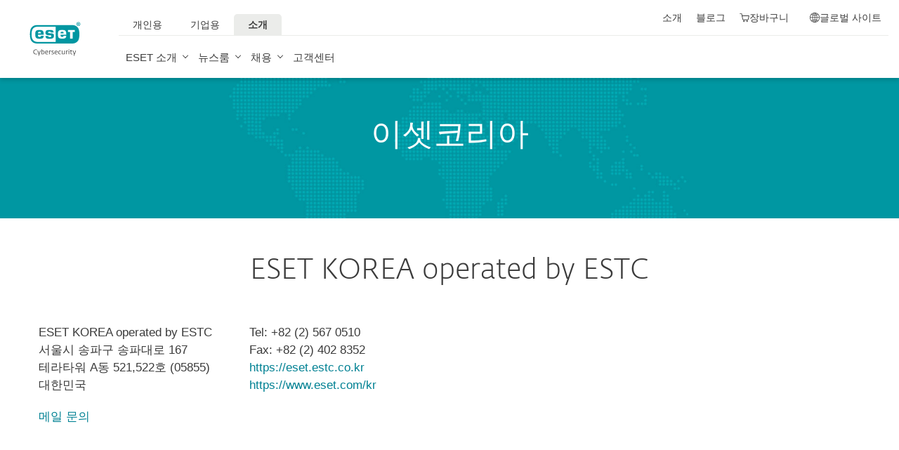

--- FILE ---
content_type: text/html; charset=UTF-8
request_url: https://www.eset.com/kr/about/contact/
body_size: 29941
content:
<!DOCTYPE html><html lang="ko-KR" class="no-js shopping-cart-disabled direct-store-links" prefix="og: http://ogp.me/ns#" xml:lang="ko-KR" xmlns="http://www.w3.org/1999/xhtml"><head><meta charset="utf-8"><meta name="viewport" content="width=device-width, maximum-scale=2, initial-scale=1.0, user-scalable=yes, minimal-ui"/><meta name="apple-mobile-web-app-title" content="ESET"/><meta name="apple-mobile-web-app-capable" content="yes"/><meta name="apple-mobile-web-app-status-bar-style" content="black"/><meta name="theme-color" content="#40E0D0"/><meta name="msapplication-TileColor" content="#008193"/><link sizes="16x16" rel="icon" href="https://web-assets.eset.com/typo3conf/ext/eset_base/Resources/Public/icons/favicon.ico" type="image/x-icon"/><link sizes="32x32" rel="icon" href="https://web-assets.eset.com/typo3conf/ext/eset_base/Resources/Public/icons/favicon-32x32.png" type="image/x-icon"/><link rel="apple-touch-icon" href="https://web-assets.eset.com/typo3conf/ext/eset_base/Resources/Public/img/device/apple-touch-icon.png"/><link rel="manifest" href="https://web-assets.eset.com/typo3conf/ext/eset_base/Resources/Public/manifest.json"/><meta name="robots" content="index,follow"/><meta name="description" content="See the contact details and locations of ESET headquarters in Slovakia and its regional offices across the world. "/><meta property="og:site_name" content="ESET"/><meta property="og:image" content="https://web-assets.eset.com/fileadmin/ESET/INT/OG_images/general.jpg"/><meta property="og:title" content="연락처"/><meta property="og:description" content="See the contact details and locations of ESET headquarters in Slovakia and its regional offices across the world. "/><meta property="og:url" content="https://www.eset.com/kr/about/contact/"/><meta property="twitter:image" content="https://web-assets.eset.com/fileadmin/ESET/INT/OG_images/general.jpg"/><meta property="og:locale" content="ko-KR"/><script type="text/javascript">
/*<![CDATA[*/
/*_scriptCode*/

			/* decrypt helper function */
		function decryptCharcode(n,start,end,offset) {
			n = n + offset;
			if (offset > 0 && n > end) {
				n = start + (n - end - 1);
			} else if (offset < 0 && n < start) {
				n = end - (start - n - 1);
			}
			return String.fromCharCode(n);
		}
			/* decrypt string */
		function decryptString(enc,offset) {
			var dec = "";
			var len = enc.length;
			for(var i=0; i < len; i++) {
				var n = enc.charCodeAt(i);
				if (n >= 0x2B && n <= 0x3A) {
					dec += decryptCharcode(n,0x2B,0x3A,offset);	/* 0-9 . , - + / : */
				} else if (n >= 0x40 && n <= 0x5A) {
					dec += decryptCharcode(n,0x40,0x5A,offset);	/* A-Z @ */
				} else if (n >= 0x61 && n <= 0x7A) {
					dec += decryptCharcode(n,0x61,0x7A,offset);	/* a-z */
				} else {
					dec += enc.charAt(i);
				}
			}
			return dec;
		}
			/* decrypt spam-protected emails */
		function linkTo_UnCryptMailto(s) {
			location.href = decryptString(s,7);
		}
		

/*]]>*/
</script><title>연락처 &#124; ESET</title><link rel="alternate" hreflang="en-US" href="https://www.eset.com/us/about/contact/"/><link rel="alternate" hreflang="sk-SK" href="https://www.eset.com/sk/o-nas/kontakt/"/><link rel="alternate" hreflang="en-CA" href="https://www.eset.com/ca/about/contact/"/><link rel="alternate" hreflang="fr-CA" href="https://www.eset.com/ca-fr/apropos/contact/"/><link rel="alternate" hreflang="en-GB" href="https://www.eset.com/uk/about/contact/"/><link rel="alternate" hreflang="nl-NL" href="https://www.eset.com/nl/over/contact/"/><link rel="alternate" hreflang="de-DE" href="https://www.eset.com/de/about/kontakt/"/><link rel="alternate" hreflang="de-AT" href="https://www.eset.com/at/about/kontakt-1/"/><link rel="alternate" hreflang="de-CH" href="https://www.eset.com/ch-de/about/kontakt-1/"/><link rel="alternate" hreflang="en-AU" href="https://www.eset.com/au/about/contact/"/><link rel="alternate" hreflang="en-GR" href="https://www.eset.com/gr-en/about/contact/"/><link rel="alternate" hreflang="el-GR" href="https://www.eset.com/gr/about/contact/"/><link rel="alternate" hreflang="fr-FR" href="https://www.eset.com/fr/about/contact/"/><link rel="alternate" hreflang="es-PY" href="https://www.eset.com/py/acerca-de-eset/nuestras-oficinas/"/><link rel="alternate" hreflang="es-BO" href="https://www.eset.com/bo/acerca-de-eset/nuestras-oficinas/"/><link rel="alternate" hreflang="es-VE" href="https://www.eset.com/ve/acerca-de-eset/nuestras-oficinas/"/><link rel="alternate" hreflang="es" href="https://www.eset.com/latam/acerca-de-eset/nuestras-oficinas/"/><link rel="alternate" hreflang="es-PA" href="https://www.eset.com/pa/acerca-de-eset/nuestras-oficinas/"/><link rel="alternate" hreflang="es-EC" href="https://www.eset.com/ec/acerca-de-eset/nuestras-oficinas/"/><link rel="alternate" hreflang="hu-HU" href="https://www.eset.com/hu/rolunk/kapcsolat/"/><link rel="alternate" hreflang="en-AE" href="https://www.eset.com/me/about/contact/"/><link rel="alternate" hreflang="ar-AE" href="https://www.eset.com/me-ar/about/contact/"/><link rel="alternate" hreflang="en-SG" href="https://www.eset.com/sg/about/contact/"/><link rel="alternate" hreflang="pt-BR" href="https://www.eset.com/br/sobre/contato/"/><link rel="alternate" hreflang="sv-SE" href="https://www.eset.com/se/om/kontakt/"/><link rel="alternate" hreflang="no-NO" href="https://www.eset.com/no/om/kontakt/"/><link rel="alternate" hreflang="da-DK" href="https://www.eset.com/dk/om/kontakt/"/><link rel="alternate" hreflang="fi-FI" href="https://www.eset.com/fi/tietoja/yhteystiedot/"/><link rel="alternate" hreflang="fr-BE" href="https://www.eset.com/be-fr/apropos/contact/"/><link rel="alternate" hreflang="nl-BE" href="https://www.eset.com/be-nl/over/contact/"/><link rel="alternate" hreflang="fr-LU" href="https://www.eset.com/lu-fr/apropos/contact/"/><link rel="alternate" hreflang="tr-TR" href="https://www.eset.com/tr/about/contact/"/><link rel="alternate" hreflang="az-AZ" href="https://www.eset.com/az/about/contact/"/><link rel="alternate" hreflang="es-MX" href="https://www.eset.com/mx/acerca-de-eset/nuestras-oficinas/"/><link rel="alternate" hreflang="es-CO" href="https://www.eset.com/co/acerca-de-eset/nuestras-oficinas/"/><link rel="alternate" hreflang="es-AR" href="https://www.eset.com/ar/acerca-de-eset/nuestras-oficinas/"/><link rel="alternate" hreflang="es-PE" href="https://www.eset.com/pe/acerca-de-eset/nuestras-oficinas/"/><link rel="alternate" hreflang="es-CL" href="https://www.eset.com/cl/acerca-de-eset/nuestras-oficinas/"/><link rel="alternate" hreflang="ja-JP" href="https://www.eset.com/jp/about/contact/"/><link rel="alternate" hreflang="en-MY" href="https://www.eset.com/my/about/contact/"/><link rel="alternate" hreflang="en-ZA" href="https://www.eset.com/za/about/contact/"/><link rel="alternate" hreflang="fr-MA" href="https://www.eset.com/na/formulaire-de-contact/"/><link rel="alternate" hreflang="sl-SI" href="https://www.eset.com/si/o-eset/kontakt/"/><link rel="alternate" hreflang="en-TH" href="https://www.eset.com/th-en/about/contact/"/><link rel="alternate" hreflang="th-TH" href="https://www.eset.com/th/about/contact/"/><link rel="alternate" hreflang="en-NZ" href="https://www.eset.com/nz/about/contact/"/><link rel="alternate" hreflang="lt-LT" href="https://www.eset.com/lt/apie/kontaktai/"/><link rel="alternate" hreflang="pl-PL" href="https://www.eset.com/pl/about/contact/"/><link rel="alternate" hreflang="et-EE" href="https://www.eset.com/ee/about/contact/"/><link rel="alternate" hreflang="pt-PT" href="https://www.eset.com/pt/about/contact/"/><link rel="alternate" hreflang="lv-LV" href="https://www.eset.com/lv/about/contact/"/><link rel="alternate" hreflang="lv-RU" href="https://www.eset.com/lv-ru/about/contact/"/><link rel="alternate" hreflang="he-IL" href="https://www.eset.com/il/about/contact/"/><link rel="alternate" hreflang="it-IT" href="https://www.eset.com/it/info/contatti/"/><link rel="alternate" hreflang="ko-KR" href="https://www.eset.com/kr/about/contact/"/><link rel="alternate" hreflang="en-CH" href="https://www.eset.com/ch-en/about/contact/"/><link rel="alternate" hreflang="en-VN" href="https://www.eset.com/vn-en/about/contact/"/><link rel="alternate" hreflang="en-KH" href="https://www.eset.com/kh/about/contact/"/><link rel="alternate" hreflang="en-LA" href="https://www.eset.com/la/about/contact/"/><link rel="alternate" hreflang="en-MM" href="https://www.eset.com/mm/about/contact/"/><link rel="alternate" hreflang="vi-VN" href="https://www.eset.com/vn/about/contact/"/><link rel="alternate" hreflang="zh-CN" href="https://www.eset.com/cn/beta/"/><link rel="alternate" hreflang="ru-AM" href="https://www.eset.com/am-ru/about/contact/"/><link rel="alternate" hreflang="ru-UZ" href="https://www.eset.com/uz-ru/about/contact/"/><link rel="alternate" hreflang="ru-KG" href="https://www.eset.com/kg-ru/about/contact/"/><link rel="alternate" hreflang="ru-MD" href="https://www.eset.com/md-ru/about/contact/"/><link rel="alternate" hreflang="ru-TM" href="https://www.eset.com/tm-ru/about/contact/"/><link rel="alternate" hreflang="ru-TJ" href="https://www.eset.com/tj-ru/about/contact/"/><link rel="alternate" hreflang="ka-GE" href="https://www.eset.com/ge/about/contact/"/><link rel="alternate" hreflang="ru-GE" href="https://www.eset.com/ge-ru/about/contact/"/><link rel="alternate" hreflang="kk-KZ" href="https://www.eset.com/kz/about/contact/"/><link rel="alternate" hreflang="ru-KZ" href="https://www.eset.com/kz-ru/about/contact/"/><link rel="alternate" hreflang="x-default" href="https://www.eset.com/us/about/contact/"/><link rel="canonical" href="https://www.eset.com/kr/about/contact/"/><link rel="dns-prefetch" href="//cdn1.esetstatic.com"/><link rel="stylesheet" href="https://web-assets.eset.com/typo3conf/ext/eset_base/Resources/Public/Assets/stylesNewNav.2d13e95e2c5b075f1b28.css"/><script type="text/javascript" src="https://web-assets.eset.com/typo3conf/ext/eset_base/Resources/Public/header-scripts/header-scripts.c5de9502.js"></script><style> @media (min-width: 1200px) { .nav-main > li:nth-child(3) .submenu{width:745px;} .nav-main-deep > li:nth-child(3) .tabs-submenu>.panes{max-width:100%;} .nav-main > li:nth-child(3) .submenu ul.nav-tabs{display:none;} } @media (max-width: 1199px) { .nav-main > li:nth-child(3) .submenu ul.nav-tabs > li:nth-child(1){display:none;} } </style><script type="text/javascript" src="/fileadmin/ESET/INT/assets/js/iFrame_Resizer-_v3.5.3.min.js" defer></script><script type="text/javascript">
jQuery(document).ready(function(){
  setTimeout(function(){
    iFrameResize({log:false, checkOrigin: false, scrolling: false});
  }, 300);   
}); 
</script><!-- Google Tag Manager --><script>
var gws_branch = location.pathname.split('/')[1];
window.dataLayer = window.dataLayer || [];
dataLayer = [{ 'branch': gws_branch }];

(function(w,d,s,l,i){w[l]=w[l]||[];w[l].push({'gtm.start':
new Date().getTime(),event:'gtm.js'});var f=d.getElementsByTagName(s)[0],
j=d.createElement(s),dl=l!='dataLayer'?'&l='+l:'';j.async=true;j.src=
'//www.googletagmanager.com/gtm.js?id='+i+dl;f.parentNode.insertBefore(j,f);
})(window,document,'script','dataLayer','GTM-M6QG34');

(function(w,d,s,l,i){w[l]=w[l]||[];w[l].push({'gtm.start':
new Date().getTime(),event:'gtm.js'});var f=d.getElementsByTagName(s)[0],
j=d.createElement(s),dl=l!='dataLayer'?'&l='+l:'';j.async=true;j.src=
'//www.googletagmanager.com/gtm.js?id='+i+dl;f.parentNode.insertBefore(j,f);
})(window,document,'script','dataLayer','GTM-T2BNQTR');</script><!-- End Google Tag Manager --></head><body><noscript><iframe src="//www.googletagmanager.com/ns.html?id=GTM-M6QG34" height="0" width="0" style="display:none;visibility:hidden"></iframe></noscript><noscript><iframe src="//www.googletagmanager.com/ns.html?id=GTM-T2BNQTR&nojscript=true" height="0" width="0" style="display:none;visibility:hidden"></iframe></noscript><div id="canvas" class="canvas tpl-default"><div id="page" class="page"><div id="main" class="main"><header ><nav class="container waiting-init" id="content-navigation" data-module="ui/megamenu.aria" style="--mmheight: 0"><div id="content-navigation-logo" class="progress-protected"><div class="logo-bg"></div><a class="nav-logo progress-protected" id="logo" title="ESET 홈페이지로 이동" href="/kr/"><svg viewBox="0 0 281 140" width="120" xmlns="http://www.w3.org/2000/svg"><g id="logo-white"><path d="M208.155 13.5334C218.088 13.5334 226.558 18.6643 230.977 25.9365C234.875 32.7043 235.741 43.729 235.741 51.0297C235.741 58.3374 234.875 69.3634 230.977 76.1294C226.558 83.4001 218.088 88.5334 208.155 88.5334H63.3267C53.3903 88.5334 44.9215 83.4001 40.5025 76.1294C36.6011 69.3634 35.7405 58.3407 35.7405 51.034C35.7405 43.7273 36.6011 32.7043 40.5025 25.9365C44.9215 18.6642 53.3904 13.5334 63.3267 13.5334H208.155ZM159.702 46.9073C159.839 42.1158 160.75 40.532 165.636 40.532C169.657 40.532 171.892 40.9507 171.892 46.5284V46.9073H159.702ZM74.1186 40.8972C69.3899 40.8972 68.4368 42.3533 68.3042 47.0459H80.2636V46.7804C80.2636 41.2913 78.1118 40.8972 74.1186 40.8972ZM57.219 51.2474C57.219 37.6993 60.2365 33.3132 74.322 33.3132C87.4771 33.3132 91.3522 36.905 91.3522 51.2474V52.9424H68.3058V53.21C68.3058 59.4794 69.2874 61.5303 74.322 61.5303C77.8104 61.5303 80.3468 61.1465 80.4632 57.4007H91.3522C91.2943 62.5147 89.5785 65.3791 86.6936 67.0553C83.7169 68.7078 79.4597 69.1142 74.322 69.1142C60.5046 69.1142 57.219 64.3908 57.219 51.2474ZM98.6943 44.6835C98.6943 33.5357 105.878 33.3132 115.795 33.3132C122.402 33.3132 131.204 33.4274 131.204 41.8395V43.2655H120.756C120.251 40.4874 118.028 40.2864 115.795 40.2864C109.707 40.2864 109.446 41.0418 109.446 43.3997C109.446 45.3856 109.798 46.6429 115.791 46.777C127.858 47.0497 132.897 47.7398 132.897 57.4056C132.897 67.5524 125.14 69.1142 115.795 69.1142C113.505 69.1142 111.276 69.1281 109.225 68.9685C102.447 68.4284 98.7795 65.8945 98.6944 58.1488H109.787C109.921 62.0783 112.883 62.1428 115.795 62.1428C121.029 62.1428 122.146 61.8139 122.146 58.763C122.146 56.9418 121.614 55.9357 120.466 55.4349C119.228 54.8975 117.123 54.9701 115.795 54.9701C101.112 54.9701 98.6943 51.6935 98.6943 44.6835ZM189.687 41.3021H197.794V68.7229H208.882V41.3021H216.98V33.3132H189.687V41.3021ZM148.848 50.9954C148.848 64.0878 152.091 68.7498 165.836 68.7498C170.973 68.7498 175.208 68.3392 178.152 66.7012C180.974 65.0659 182.671 62.2665 182.754 57.2632H172.087C171.923 61.01 169.288 61.3927 165.835 61.3927C160.704 61.3927 159.713 59.2463 159.713 52.9586V52.5749H182.758V50.9955C182.758 36.7141 178.93 33.1715 165.835 33.1715C151.822 33.1715 148.848 37.4949 148.848 50.9954ZM49.0982 75.3083C52.6172 79.0943 59.3784 81.9276 65.1681 81.9383H139.854V20.1239H65.1681C59.3784 20.1352 52.6173 22.9695 49.0982 26.7536C43.5395 32.7307 42.3256 42.1125 42.3256 51.034C42.3256 59.9555 43.5396 69.3312 49.0982 75.3083Z" fill="white"/><path d="M223.5 9.41001C223.461 11.5762 224.329 13.6602 225.895 15.1577C229.058 18.2924 234.156 18.2924 237.319 15.1577C238.866 13.6594 239.732 11.5924 239.714 9.43871V9.41481C239.73 7.27271 238.864 5.21831 237.319 3.73411C235.842 2.18071 233.786 1.31131 231.643 1.33441C229.474 1.28331 227.386 2.15361 225.895 3.72931C224.34 5.20621 223.472 7.26541 223.5 9.41001ZM231.614 3.07311C233.281 3.03901 234.886 3.70431 236.04 4.90761C237.249 6.09091 237.921 7.71811 237.898 9.41001C237.927 11.1029 237.254 12.7323 236.04 13.9124C234.893 15.1298 233.287 15.8093 231.614 15.7852C229.93 15.8118 228.311 15.1328 227.15 13.9124C225.944 12.7282 225.277 11.1003 225.306 9.41001C225.285 7.72121 225.95 6.09621 227.15 4.90761C228.318 3.70131 229.936 3.03651 231.614 3.07311Z" fill="white"/><path d="M230.35 10.2818H231.164L233.559 13.2563H236.117L233.08 9.77412C233.576 9.58592 234.019 9.27832 234.368 8.87842C234.704 8.47722 234.875 7.96382 234.847 7.44152C234.866 7.05542 234.78 6.67152 234.598 6.33032C234.396 6.01602 234.113 5.76132 233.779 5.59272C233.466 5.41292 233.118 5.30032 232.759 5.26222C232.308 5.20322 231.853 5.17922 231.399 5.19042H228.348V13.2564H230.307L230.35 10.2818ZM230.35 6.58412H230.987C231.224 6.57652 231.461 6.59092 231.696 6.62722C231.877 6.63582 232.055 6.68152 232.218 6.76132C232.378 6.84092 232.506 6.97502 232.577 7.13972C232.653 7.26882 232.693 7.41612 232.692 7.56602C232.698 7.76982 232.665 7.97292 232.596 8.16472C232.522 8.31502 232.415 8.44742 232.285 8.55272C232.103 8.66772 231.904 8.75182 231.696 8.80182C231.413 8.83652 231.128 8.85252 230.843 8.84972H230.364L230.35 6.58412Z" fill="white"/></g><g id="logo-colored"><path d="M208.155 13.5334C218.088 13.5334 226.558 18.6643 230.977 25.9365C234.875 32.7043 235.741 43.729 235.741 51.0297C235.741 58.3374 234.875 69.3634 230.977 76.1294C226.558 83.4001 218.088 88.5334 208.155 88.5334H63.3267C53.3903 88.5334 44.9215 83.4001 40.5025 76.1294C36.6011 69.3634 35.7405 58.3407 35.7405 51.034C35.7405 43.7273 36.6011 32.7043 40.5025 25.9365C44.9215 18.6642 53.3904 13.5334 63.3267 13.5334H208.155Z" fill="#0096A1"/><path d="M159.702 46.9074C159.839 42.1159 160.75 40.5321 165.636 40.5321C169.657 40.5321 171.892 40.9508 171.892 46.5285V46.9074H159.702ZM74.1184 40.8973C69.3897 40.8973 68.4366 42.3534 68.304 47.046H80.2634V46.7805C80.2634 41.2914 78.1116 40.8973 74.1184 40.8973ZM57.2188 51.2475C57.2188 37.6994 60.2363 33.3133 74.3218 33.3133C87.4769 33.3133 91.352 36.9051 91.352 51.2475V52.9425H68.3056V53.2101C68.3056 59.4795 69.2872 61.5303 74.3218 61.5303C77.8102 61.5303 80.3466 61.1466 80.463 57.4008H91.352C91.2941 62.5148 89.5783 65.3792 86.6934 67.0554C83.7167 68.7079 79.4595 69.1142 74.3218 69.1142C60.5044 69.1142 57.2188 64.3909 57.2188 51.2475ZM98.6941 44.6836C98.6941 33.5358 105.878 33.3133 115.795 33.3133C122.402 33.3133 131.204 33.4275 131.204 41.8396V43.2656H120.756C120.251 40.4875 118.028 40.2865 115.795 40.2865C109.707 40.2865 109.446 41.0419 109.446 43.3998C109.446 45.3857 109.798 46.643 115.79 46.7771C127.857 47.0498 132.897 47.7399 132.897 57.4057C132.897 67.5525 125.14 69.1142 115.795 69.1142C113.505 69.1142 111.276 69.1282 109.224 68.9686C102.447 68.4285 98.7793 65.8946 98.6942 58.1489H109.787C109.921 62.0784 112.883 62.1429 115.795 62.1429C121.029 62.1429 122.145 61.814 122.145 58.7631C122.145 56.9419 121.614 55.9358 120.466 55.435C119.228 54.8976 117.123 54.9702 115.795 54.9702C101.112 54.9702 98.6941 51.6936 98.6941 44.6836ZM189.687 41.3022H197.794V68.723H208.882V41.3022H216.98V33.3133H189.687V41.3022ZM148.848 50.9955C148.848 64.0879 152.091 68.7499 165.835 68.7499C170.973 68.7499 175.208 68.3393 178.152 66.7013C180.974 65.066 182.671 62.2666 182.754 57.2633H172.087C171.923 61.0101 169.288 61.3928 165.835 61.3928C160.704 61.3928 159.713 59.2464 159.713 52.9587V52.575H182.757V50.9956C182.757 36.7142 178.93 33.1716 165.835 33.1716C151.822 33.1716 148.848 37.495 148.848 50.9955ZM49.098 75.3084C52.617 79.0944 59.3782 81.9277 65.1679 81.9384H139.854V20.124H65.1679C59.3782 20.1353 52.6171 22.9696 49.098 26.7537C43.5393 32.7308 42.3254 42.1126 42.3254 51.0341C42.3254 59.9556 43.5394 69.3313 49.098 75.3084Z" fill="white"/><path d="M223.5 9.41001C223.461 11.5762 224.329 13.6602 225.895 15.1577C229.058 18.2924 234.156 18.2924 237.319 15.1577C238.866 13.6594 239.731 11.5924 239.714 9.43871V9.41481C239.729 7.27271 238.863 5.21831 237.319 3.73411C235.842 2.18071 233.786 1.31131 231.643 1.33441C229.474 1.28331 227.386 2.15361 225.895 3.72931C224.34 5.20621 223.472 7.26541 223.5 9.41001ZM231.614 3.07311C233.281 3.03901 234.886 3.70431 236.04 4.90761C237.249 6.09091 237.921 7.71811 237.898 9.41001C237.927 11.1029 237.254 12.7323 236.04 13.9124C234.893 15.1298 233.287 15.8093 231.614 15.7852C229.93 15.8118 228.311 15.1328 227.15 13.9124C225.943 12.7282 225.277 11.1003 225.306 9.41001C225.284 7.72121 225.95 6.09621 227.15 4.90761C228.318 3.70131 229.936 3.03651 231.614 3.07311Z" fill="#0096A1"/><path d="M230.35 10.2818H231.164L233.559 13.2563H236.117L233.08 9.77412C233.576 9.58592 234.019 9.27832 234.368 8.87842C234.704 8.47722 234.875 7.96382 234.847 7.44152C234.866 7.05542 234.78 6.67152 234.598 6.33032C234.396 6.01602 234.113 5.76132 233.779 5.59272C233.466 5.41292 233.118 5.30032 232.759 5.26222C232.308 5.20322 231.853 5.17922 231.399 5.19042H228.348V13.2564H230.307L230.35 10.2818ZM230.35 6.58412H230.987C231.224 6.57652 231.461 6.59092 231.696 6.62722C231.877 6.63582 232.055 6.68152 232.218 6.76132C232.378 6.84092 232.506 6.97502 232.577 7.13972C232.653 7.26882 232.693 7.41612 232.692 7.56602C232.698 7.76982 232.665 7.97292 232.596 8.16472C232.522 8.31502 232.415 8.44742 232.285 8.55272C232.103 8.66772 231.904 8.75182 231.696 8.80182C231.413 8.83652 231.128 8.85252 230.843 8.84972H230.364L230.35 6.58412Z" fill="#0096A1"/></g><path id="logo-tagline-progress-protected" d="M54.8489 116.353C57.0472 116.353 58.7605 116.638 60.9583 117.065V132.796C60.9582 137.078 57.2471 138.734 53.7356 138.734C51.3664 138.734 49.1679 138.277 47.7981 137.936L48.426 134.852C49.8535 135.166 51.966 135.479 53.1653 135.479C55.5626 135.479 57.1896 135.136 57.1897 132.396V131.569C56.4193 132.168 55.3914 132.595 54.2493 132.595C50.6811 132.595 46.6556 131.682 46.6555 124.631C46.6555 119.18 50.3672 116.353 54.8489 116.353ZM36.4895 116.353C41.6848 116.353 44.0832 119.406 44.0833 124.545C44.0833 129.913 40.7714 132.682 36.261 132.683C31.4363 132.683 28.7239 129.655 28.7239 124.688C28.7239 119.436 31.8646 116.353 36.4895 116.353ZM83.6887 116.38C88.199 116.38 90.0256 119.351 90.0256 124.231V125.601H79.8625C79.8625 129.028 82.0042 129.599 84.7737 129.599C85.8582 129.599 87.7141 129.227 88.9983 128.971L89.5979 131.911C88.3136 132.311 86.2293 132.683 84.0881 132.683C79.178 132.683 76.0657 130.911 76.0657 124.802C76.0657 118.436 79.2924 116.38 83.6887 116.38ZM98.7083 116.353C100.535 116.353 102.191 116.724 103.39 117.151L102.762 119.979C101.534 119.692 100.364 119.406 98.7083 119.406C96.967 119.406 96.395 120.177 96.3948 120.833C96.3948 123.318 104.189 122.633 104.189 127.8C104.189 131.71 100.278 132.683 97.6799 132.683C95.4816 132.683 93.7402 132.396 92.427 132.024L92.884 129.084C94.5113 129.343 96.11 129.599 97.3088 129.599C99.7354 129.599 100.449 128.856 100.449 128.001C100.449 125.601 92.5979 126.543 92.5979 121.034C92.5979 117.893 95.4538 116.353 98.7083 116.353ZM112.814 116.353C114.641 116.353 116.296 116.724 117.495 117.151L116.867 119.979C115.64 119.692 114.469 119.406 112.814 119.406C111.072 119.406 110.501 120.177 110.501 120.833C110.501 123.318 118.294 122.633 118.294 127.8C118.294 131.71 114.383 132.683 111.785 132.683C109.588 132.683 107.846 132.396 106.532 132.024L106.99 129.084C108.616 129.343 110.215 129.599 111.414 129.599C113.84 129.599 114.555 128.856 114.555 128.001C114.555 125.601 106.704 126.543 106.704 121.034C106.704 117.893 109.559 116.353 112.814 116.353ZM173.262 116.353C178.457 116.353 180.855 119.406 180.855 124.545C180.855 129.913 177.543 132.683 173.032 132.683C168.208 132.682 165.496 129.655 165.496 124.688C165.496 119.436 168.637 116.353 173.262 116.353ZM203.814 116.38C208.324 116.38 210.152 119.351 210.152 124.231V125.601H199.989C199.989 129.028 202.129 129.599 204.899 129.599C205.983 129.599 207.839 129.227 209.123 128.971L209.724 131.911C208.439 132.311 206.354 132.683 204.213 132.683C199.303 132.683 196.192 130.911 196.192 124.802C196.192 118.436 199.417 116.38 203.814 116.38ZM247.929 116.38C252.44 116.38 254.267 119.351 254.267 124.231V125.601H244.104C244.104 129.028 246.245 129.599 249.013 129.599C250.099 129.599 251.955 129.227 253.24 128.971L253.838 131.911C252.554 132.311 250.469 132.683 248.328 132.683C243.419 132.683 240.306 130.911 240.306 124.802C240.306 118.436 243.532 116.38 247.929 116.38ZM188.709 116.752H193.563V119.664H188.709V127.656C188.709 129.227 189.223 129.428 190.907 129.428C191.878 129.428 193.791 129.114 193.934 129.084L194.363 132.11C193.477 132.397 192.049 132.652 190.964 132.652C187.996 132.652 184.941 132.71 184.941 127.687V119.664H182.657V116.752H184.941V113.555H188.709V116.752ZM232.825 116.752H237.678V119.664H232.825V127.656C232.825 129.227 233.339 129.428 235.023 129.428C235.994 129.428 237.907 129.114 238.049 129.084L238.477 132.11C237.592 132.397 236.165 132.652 235.079 132.652C232.111 132.652 229.057 132.71 229.057 127.687V119.664H226.772V116.752H229.057V113.555H232.825V116.752ZM220.689 116.353C222.915 116.353 224.314 116.78 225.399 117.353L224.371 120.178C223.258 119.75 222.458 119.493 220.802 119.493C218.462 119.493 216.521 120.892 216.521 124.46C216.521 127.915 217.491 129.541 221.516 129.541C222.801 129.541 223.686 129.313 224.714 129.142L225.257 132.082C224.001 132.368 222.973 132.625 221.26 132.625C215.065 132.625 212.638 130.227 212.638 124.46C212.638 119.522 215.721 116.353 220.689 116.353ZM271.056 132.339H267.26V131.082C266.489 131.74 265.433 132.595 263.548 132.595C260.551 132.595 256.753 131.225 256.753 124.402C256.753 119.037 260.351 116.353 264.804 116.353C265.888 116.353 266.546 116.465 267.26 116.608V110.813H271.056V132.339ZM8.10571 112.155C12.4452 112.155 15.4142 114.638 15.4143 119.006C15.4143 122.833 12.4456 126.03 6.62134 126.03H4.65161V132.339H0.740479V112.155H8.10571ZM26.1809 116.438C27.0654 116.438 27.6935 116.523 28.2073 116.694L27.6653 119.835C26.9229 119.692 26.5515 119.664 25.6672 119.664C24.0971 119.664 22.669 120.577 21.9836 121.434V132.339H18.1868V116.752H21.9836V118.835C22.7263 117.779 24.2396 116.438 26.1809 116.438ZM73.3801 116.438C74.2648 116.438 74.8936 116.523 75.4075 116.694L74.8645 119.835C74.1224 119.692 73.7511 119.664 72.8665 119.664C71.2965 119.664 69.8693 120.577 69.1838 121.434V132.339H65.387V116.752H69.1838V118.835C69.9265 117.779 71.439 116.438 73.3801 116.438ZM126.547 132.339H122.265V128.485H126.547V132.339ZM144.878 112.155C149.218 112.155 152.187 114.638 152.187 119.006C152.187 122.833 149.217 126.03 143.394 126.03H141.424V132.339H137.513V112.155H144.878ZM162.952 116.438C163.838 116.438 164.466 116.523 164.98 116.694L164.438 119.835C163.695 119.692 163.324 119.664 162.439 119.664C160.869 119.664 159.441 120.577 158.756 121.434V132.339H154.959V116.752H158.756V118.835C159.498 117.779 161.011 116.438 162.952 116.438ZM280.396 132.339H276.113V128.485H280.396V132.339ZM36.4036 119.378C33.3777 119.378 32.5491 121.891 32.5491 124.573C32.5491 127.458 33.4918 129.627 36.4602 129.627C39.4866 129.627 40.2288 127.372 40.2288 124.545C40.2287 121.891 39.4869 119.378 36.4036 119.378ZM54.8206 119.493C51.7088 119.493 50.4525 121.632 50.4524 124.66C50.4524 128.37 51.9655 129.627 54.4778 129.627C55.5623 129.627 56.4476 129.285 57.1614 128.94V119.806C56.5331 119.665 55.8767 119.493 54.8206 119.493ZM173.175 119.378C170.149 119.378 169.322 121.891 169.322 124.573C169.322 127.458 170.264 129.627 173.233 129.627C176.259 129.627 177.001 127.372 177.001 124.545C177.001 121.891 176.259 119.378 173.175 119.378ZM264.861 119.378C261.778 119.378 260.551 121.577 260.551 124.487C260.551 128.199 262.178 129.428 264.205 129.428C265.319 129.428 266.574 128.799 267.26 128.428V119.692C266.688 119.549 265.974 119.378 264.861 119.378ZM83.3176 119.092C81.4051 119.092 80.1196 120.491 79.9485 123.06H86.1145C86.1432 120.72 85.2015 119.092 83.3176 119.092ZM203.443 119.092C201.53 119.092 200.246 120.491 200.074 123.06H206.24C206.269 120.72 205.327 119.092 203.443 119.092ZM247.558 119.092C245.645 119.092 244.36 120.491 244.189 123.06H250.356C250.384 120.72 249.442 119.092 247.558 119.092ZM4.65161 122.975H6.79321C9.87582 122.974 11.3887 121.492 11.3889 119.122C11.3889 116.695 10.3045 115.239 7.47876 115.239H4.65161V122.975ZM141.424 122.975H143.565C146.648 122.975 148.161 121.492 148.161 119.122C148.161 116.694 147.076 115.239 144.25 115.239H141.424V122.975Z" fill="currentColor"/><path id="logo-tagline-digital-security" d="M71.7122 128.032L72.5286 130.7L73.3997 128.086L77.0735 117.417H79.2786L72.012 138.265H69.9163L71.9573 132.278H70.9504L66.1331 117.417H68.4739L71.7122 128.032ZM214.388 128.032L215.204 130.7L216.075 128.086L219.749 117.417H221.954L214.688 138.265H212.592L214.633 132.278H213.626L208.809 117.417H211.149L214.388 128.032ZM59.3792 112.764C62.8627 112.764 64.523 113.553 64.9583 113.744L64.3323 115.54C63.543 115.294 62.1276 114.723 59.4338 114.723C55.4332 114.723 51.8674 116.901 51.8674 122.507C51.8675 128.249 55.5688 130.671 59.9778 130.671C61.7736 130.671 63.4614 130.291 64.4954 129.964L65.0403 131.76C64.3053 132.06 62.6997 132.604 59.4885 132.604C53.1472 132.604 49.5278 128.522 49.5276 122.78C49.5276 116.711 53.0925 112.764 59.3792 112.764ZM104.107 117.037C107.781 117.037 109.469 119.54 109.469 124.466V125.255H99.6438C99.7255 129.991 102.066 130.753 105.141 130.753C106.229 130.753 108.162 130.318 108.816 130.127L109.197 131.896C108.707 132.086 106.91 132.604 104.489 132.604C100.189 132.604 97.4661 130.808 97.4661 125.12C97.4661 119.105 100.379 117.037 104.107 117.037ZM142.165 117.037C145.839 117.037 147.527 119.54 147.527 124.466V125.255H137.701C137.783 129.991 140.124 130.753 143.199 130.753C144.288 130.753 146.22 130.318 146.873 130.127L147.255 131.896C146.765 132.086 144.968 132.604 142.546 132.604C138.246 132.604 135.525 130.808 135.525 125.12C135.525 119.105 138.437 117.037 142.165 117.037ZM166.939 126.454C166.939 128.794 167.102 130.645 169.796 130.645C171.673 130.645 173.878 129.203 174.559 128.794V117.417H176.627V132.278H174.559V130.536C173.389 131.271 171.647 132.604 169.252 132.604C165.088 132.604 164.788 129.448 164.788 126.889V117.417H166.939V126.454ZM128.281 117.037C129.887 117.037 131.33 117.499 131.874 117.663L131.493 119.377C130.813 119.187 129.697 118.833 128.064 118.833C126.186 118.833 125.288 119.813 125.288 120.983C125.289 124.412 132.717 123.46 132.717 128.304C132.717 131.706 129.588 132.577 127.139 132.577C125.152 132.577 123.655 132.222 122.784 131.951L123.165 130.181C124.117 130.399 125.615 130.808 126.948 130.808C129.261 130.808 130.676 129.91 130.676 128.495C130.676 125.065 123.193 126.208 123.193 121.119C123.193 118.451 125.369 117.037 128.281 117.037ZM202.193 117.417H206.847V119.241H202.22V128.114C202.22 130.29 202.819 130.7 205.05 130.7C205.894 130.7 207.064 130.4 207.391 130.291L207.772 132.087C207.282 132.251 206.057 132.577 205.132 132.577C202.356 132.577 200.097 132.495 200.097 128.141V119.241H197.92V117.417H200.097V114.37H202.193V117.417ZM84.426 117.989C85.6508 117.527 87.1202 117.146 88.5354 117.146C92.4001 117.146 94.5774 119.677 94.5774 124.222C94.5773 130.427 91.1756 132.523 87.4475 132.523C84.2085 132.523 82.956 131.978 82.2756 131.788V111.757H84.426V117.989ZM157.274 117.037C159.288 117.037 160.568 117.472 161.329 117.88L160.676 119.568C159.886 119.241 158.88 118.833 157.22 118.833C154.39 118.833 152.511 120.982 152.511 124.765C152.511 128.793 153.791 130.671 158.091 130.671C159.288 130.671 160.377 130.372 160.948 130.291L161.302 132.032C160.758 132.195 159.397 132.522 157.873 132.522C152.593 132.522 150.307 130.263 150.307 124.847C150.307 120.03 153.029 117.037 157.274 117.037ZM119.679 117.091C120.55 117.091 121.148 117.255 121.42 117.336L121.039 119.159C120.577 119.05 120.168 118.968 119.297 118.968C117.501 118.968 116.141 120.248 115.433 121.336V132.278H113.282V117.417H115.433V119.404C116.086 118.288 117.584 117.091 119.679 117.091ZM188.063 117.091C188.933 117.091 189.532 117.255 189.804 117.336L189.423 119.159C188.961 119.05 188.552 118.968 187.681 118.968C185.885 118.968 184.525 120.248 183.817 121.336V132.278H181.666V117.417H183.817V119.404C184.47 118.288 185.968 117.091 188.063 117.091ZM194.461 132.278H192.284V117.417H194.461V132.278ZM88.1545 118.86C86.8482 118.86 85.4333 119.322 84.426 119.676V130.373C85.1063 130.536 85.9234 130.726 87.5286 130.726C90.7673 130.726 92.4006 127.977 92.4006 124.657C92.4006 121.609 91.7197 118.86 88.1545 118.86ZM103.781 118.642C101.549 118.642 99.9435 120.33 99.6711 123.65H107.209C107.209 120.656 106.121 118.642 103.781 118.642ZM141.839 118.642C139.607 118.642 138.001 120.33 137.729 123.65H145.268C145.268 120.656 144.179 118.642 141.839 118.642ZM194.461 114.042H192.311V111.54H194.461V114.042Z" fill="currentColor"/></svg><div class="logo-mobile"><svg viewBox="0 0 527 88" width="215" xmlns="http://www.w3.org/2000/svg"><path d="M173.064 12.5688C183.003 12.5688 191.48 17.6871 195.904 24.9404C199.808 31.695 200.668 42.6895 200.668 49.9729C200.668 57.2561 199.797 68.2608 195.904 75.0152C191.48 82.2686 183.003 87.3869 173.064 87.3869H28.1143C18.1653 87.3869 9.68773 82.2686 5.27378 75.0152C1.36028 68.2708 0.499512 57.2762 0.499512 49.9829C0.499512 42.6895 1.36028 31.695 5.26377 24.9404C9.68773 17.6871 18.1653 12.5688 28.1042 12.5688H173.064Z" fill="#0096A1"/><path d="M124.571 45.872C124.71 41.093 125.621 39.5068 130.506 39.5068C134.529 39.5068 136.771 39.9257 136.771 45.4929V45.872H124.571ZM38.914 39.876C34.1797 39.876 33.2288 41.3326 33.0986 46.0117H45.0694V45.7425C45.0694 40.265 42.9174 39.876 38.914 39.876ZM21.9988 50.2021C21.9988 36.6833 25.0214 32.3132 39.1141 32.3132C52.2859 32.3132 56.1594 35.8951 56.1594 50.2021V51.8981H33.0886V52.1676C33.0886 58.4231 34.0696 60.4686 39.1141 60.4686C42.6072 60.4686 45.1394 60.0893 45.2595 56.3481H56.1594C56.0992 61.4463 54.3877 64.3098 51.4952 65.976C48.5124 67.622 44.2586 68.0312 39.1141 68.0312C25.2818 68.0312 21.9988 63.322 21.9988 50.2021ZM63.5158 43.6572C63.5158 32.5327 70.7022 32.3132 80.6311 32.3132C87.247 32.3132 96.0549 32.4231 96.0549 40.8238V42.2503H85.5956C85.085 39.4768 82.8631 39.2772 80.6311 39.2772C74.5357 39.2772 74.2756 40.0356 74.2756 42.3801C74.2756 44.3657 74.6257 45.6128 80.6211 45.7525C92.702 46.0217 97.7465 46.7102 97.7465 56.358C97.7465 66.4848 89.9795 68.0411 80.6311 68.0411C78.339 68.0411 76.1071 68.051 74.0552 67.8915C67.2693 67.3528 63.5958 64.8286 63.5158 57.0963H74.6159C74.7458 61.0172 77.7186 61.0771 80.6311 61.0771C85.866 61.0771 86.9869 60.748 86.9869 57.705C86.9869 55.8892 86.4563 54.8815 85.3055 54.3826C84.0643 53.8437 81.9623 53.9235 80.6311 53.9235C65.9381 53.9235 63.5158 50.6511 63.5158 43.6572ZM154.587 40.2849H162.705V67.6421H173.804V40.2849H181.912V32.3132H154.597V40.2849H154.587ZM113.711 49.9528C113.711 63.0128 116.954 67.662 130.716 67.662C135.86 67.662 140.094 67.2529 143.047 65.6168C145.87 63.9804 147.571 61.1969 147.651 56.1984H136.972C136.811 59.9397 134.169 60.319 130.716 60.319C125.581 60.319 124.591 58.1738 124.591 51.9083V51.529H147.651V49.9528C147.651 35.7054 143.818 32.1735 130.716 32.1735C116.693 32.1735 113.711 36.4837 113.711 49.9528ZM13.8715 74.2069C17.3947 77.9882 24.1607 80.8117 29.9558 80.8217H104.703V19.1436H29.9558C24.1607 19.1535 17.3947 21.987 13.8715 25.7584C8.30653 31.7246 7.09546 41.083 7.09546 49.9826C7.09546 58.8822 8.30653 68.2407 13.8715 74.197" fill="white"/><path d="M188.427 8.45805C188.387 10.6231 189.258 12.6983 190.82 14.1949C193.982 17.3177 199.087 17.3177 202.25 14.1949C203.801 12.6983 204.662 10.633 204.642 8.48798V8.46802C204.662 6.33291 203.791 4.27765 202.25 2.80104C200.779 1.24462 198.727 0.376615 196.575 0.396569C194.403 0.346684 192.311 1.21469 190.82 2.78109C189.258 4.25769 188.397 6.31298 188.427 8.44806V8.45805ZM196.545 2.13258C198.216 2.10265 199.818 2.76113 200.979 3.95838C202.19 5.13567 202.86 6.76195 202.84 8.44806C202.87 10.1342 202.2 11.7604 200.979 12.9377C199.828 14.1549 198.226 14.8334 196.545 14.8035C194.863 14.8334 193.242 14.1549 192.081 12.9377C190.87 11.7604 190.209 10.1342 190.239 8.44806C190.219 6.76195 190.88 5.14566 192.081 3.95838C193.252 2.75116 194.873 2.09267 196.545 2.13258Z" fill="#0096A1"/><path d="M195.283 9.32611H196.094L198.486 12.2893H201.049L198.006 8.81726C198.507 8.6277 198.947 8.31843 199.297 7.91935C199.638 7.52024 199.808 7.01142 199.778 6.48263C199.798 6.09354 199.708 5.7144 199.527 5.3752C199.327 5.0659 199.037 4.80649 198.707 4.63689C198.396 4.4573 198.046 4.34755 197.686 4.30763C197.235 4.24778 196.775 4.22781 196.324 4.23781H193.272V12.2893H195.234L195.274 9.32611H195.283ZM195.283 5.63458H195.924C196.164 5.63458 196.395 5.63458 196.635 5.6745C196.815 5.6745 196.995 5.72439 197.155 5.80421C197.315 5.88402 197.445 6.01373 197.516 6.18333C197.596 6.31303 197.636 6.4627 197.626 6.61234C197.626 6.81189 197.596 7.02141 197.526 7.21097C197.456 7.36061 197.345 7.49031 197.215 7.60006C197.035 7.70983 196.835 7.79961 196.625 7.8495C196.345 7.87943 196.054 7.89939 195.774 7.89939H195.294V5.63458H195.283Z" fill="#0096A1"/><path d="M252.503 38.2549L253.307 40.8652L254.165 38.3076L257.781 27.8652H259.951L252.798 48.2715H250.736L252.745 42.4102H251.754L247.013 27.8652H249.316L252.503 38.2549ZM392.93 38.2549L393.734 40.8652L394.591 38.3076L398.208 27.8652H400.377L393.225 48.2715H391.163L393.171 42.4102H392.181L387.44 27.8652H389.743L392.93 38.2549ZM346.229 36.71C346.229 39.0007 346.391 40.8115 349.042 40.8115C350.89 40.8114 353.06 39.4005 353.73 39.001V27.8652H355.765V42.4102H353.73V40.7061C352.578 41.4255 350.864 42.7305 348.506 42.7305C344.408 42.7305 344.114 39.6401 344.114 37.1357V27.8652H346.229V36.71ZM240.366 23.3096C243.794 23.3096 245.429 24.082 245.857 24.2686L245.241 26.0264C244.464 25.7864 243.07 25.2275 240.418 25.2275C236.481 25.2277 232.972 27.359 232.972 32.8467C232.972 38.4671 236.615 40.8378 240.955 40.8379C242.722 40.8379 244.383 40.465 245.401 40.1455L245.937 41.9043C245.214 42.1972 243.633 42.7294 240.473 42.7295C234.232 42.7295 230.669 38.7339 230.668 33.1133C230.668 27.1725 234.178 23.3096 240.366 23.3096ZM284.388 27.4922C288.004 27.4922 289.666 29.9427 289.666 34.7646V35.5371H279.996C280.076 40.1724 282.38 40.918 285.407 40.918C286.478 40.9179 288.38 40.4921 289.023 40.3057L289.398 42.0371C288.916 42.2236 287.147 42.7295 284.763 42.7295C280.531 42.7294 277.852 40.9719 277.852 35.4043C277.852 29.517 280.719 27.4922 284.388 27.4922ZM321.846 27.4922C325.462 27.4922 327.124 29.9427 327.124 34.7646V35.5371H317.454C317.534 40.1724 319.838 40.918 322.865 40.918C323.936 40.9179 325.838 40.4921 326.481 40.3057L326.856 42.0371C326.374 42.2236 324.605 42.7295 322.221 42.7295C317.989 42.7294 315.31 40.9719 315.31 35.4043C315.31 29.517 318.177 27.4922 321.846 27.4922ZM308.181 27.4922C309.761 27.4922 311.181 27.9444 311.717 28.1045L311.342 29.7832C310.673 29.5967 309.574 29.25 307.967 29.25C306.119 29.25 305.235 30.2091 305.235 31.3545C305.235 34.7113 312.547 33.7791 312.547 38.5205C312.547 41.8504 309.467 42.7031 307.056 42.7031C305.101 42.7031 303.628 42.3568 302.771 42.0908L303.146 40.3594C304.083 40.5729 305.557 40.9717 306.87 40.9717C309.146 40.9716 310.539 40.0924 310.539 38.707C310.538 35.3507 303.173 36.4693 303.172 31.4883C303.172 28.8774 305.315 27.4922 308.181 27.4922ZM380.927 27.8652H385.508V29.6494H380.955V38.335C380.955 40.4656 381.544 40.8652 383.741 40.8652C384.571 40.8652 385.723 40.5728 386.044 40.4658L386.419 42.2236C385.937 42.3836 384.731 42.7031 383.821 42.7031C381.089 42.7031 378.866 42.6234 378.866 38.3613V29.6494H376.722V27.8652H378.866V24.8818H380.927V27.8652ZM265.017 28.4248C266.223 27.9724 267.669 27.5986 269.062 27.5986C272.866 27.5987 275.008 30.0766 275.008 34.5254C275.008 40.5991 271.66 42.6503 267.991 42.6504C264.803 42.6504 263.571 42.1182 262.901 41.9316V22.3242H265.017V28.4248ZM336.717 27.4922C338.699 27.4922 339.959 27.9179 340.708 28.3174L340.066 29.9697C339.289 29.6497 338.298 29.25 336.664 29.25C333.878 29.25 332.029 31.3547 332.029 35.0576C332.029 39.0005 333.288 40.8379 337.521 40.8379C338.699 40.8379 339.771 40.5449 340.333 40.4648L340.681 42.1699C340.145 42.3299 338.806 42.6504 337.306 42.6504C332.11 42.6503 329.86 40.4388 329.86 35.1377C329.86 30.4223 332.539 27.4922 336.717 27.4922ZM299.714 27.5449C300.571 27.5449 301.16 27.7052 301.428 27.7852L301.053 29.5693C300.598 29.4629 300.196 29.3828 299.339 29.3828C297.572 29.3828 296.232 30.6357 295.536 31.7012V42.4102H293.419V27.8643H295.536V29.8096C296.179 28.7171 297.652 27.5449 299.714 27.5449ZM367.02 27.5449C367.877 27.5449 368.467 27.7052 368.735 27.7852L368.36 29.5693C367.905 29.4628 367.502 29.3828 366.645 29.3828C364.877 29.3829 363.538 30.6357 362.841 31.7012V42.4102H360.725V27.8643H362.841V29.8096C363.484 28.7172 364.958 27.545 367.02 27.5449ZM373.319 42.4102H371.175V27.8643H373.319V42.4102ZM268.687 29.2773C267.401 29.2773 266.008 29.7297 265.017 30.0762V40.5459C265.687 40.7059 266.491 40.8926 268.071 40.8926C271.258 40.8923 272.866 38.2013 272.866 34.9512C272.866 31.9679 272.196 29.2775 268.687 29.2773ZM284.067 29.0635C281.87 29.0635 280.29 30.7159 280.022 33.9658H287.442C287.442 31.0354 286.37 29.0635 284.067 29.0635ZM321.525 29.0635C319.328 29.0635 317.748 30.7159 317.48 33.9658H324.9C324.9 31.0354 323.828 29.0635 321.525 29.0635ZM373.319 24.5615H371.202V22.1104H373.319V24.5615Z" fill="currentColor"/><path d="M287.958 60.1094C290.279 60.1094 292.09 60.4085 294.421 60.8574V77.4395C294.421 81.949 290.499 83.705 286.786 83.7051C284.283 83.7051 281.952 83.2265 280.501 82.8574L281.161 79.6152C282.672 79.9443 284.904 80.2734 286.173 80.2734C288.705 80.2734 290.428 79.9139 290.428 77.0205V76.1523C289.609 76.7807 288.527 77.2402 287.316 77.2402C283.541 77.2402 279.29 76.2822 279.29 68.8398C279.29 63.0931 283.211 60.1094 287.958 60.1094ZM318.462 60.1494C323.108 60.1494 325.168 63.2825 325.168 68.4307V69.877H314.421C314.421 73.4885 316.682 74.0869 319.615 74.0869C320.765 74.0869 322.728 73.6982 324.09 73.4287L324.718 76.5322C323.358 76.9513 321.156 77.3496 318.893 77.3496C313.699 77.3495 310.407 75.4841 310.407 69.0391V69.0293C310.407 62.3149 313.819 60.1496 318.462 60.1494ZM445.527 60.1396C450.17 60.1396 452.233 63.272 452.233 68.4199V69.8672H441.483C441.483 73.4788 443.746 74.0771 446.677 74.0771C447.83 74.0771 449.792 73.6884 451.152 73.4189L451.783 76.5215C450.42 76.9405 448.218 77.3398 445.958 77.3398C440.764 77.3397 437.471 75.474 437.471 69.0293V69.0186C437.471 62.3047 440.884 60.1398 445.527 60.1396ZM492.19 60.1396C496.833 60.1398 498.896 63.2722 498.896 68.4199V69.8672H488.146C488.146 73.4788 490.406 74.0771 493.339 74.0771C494.492 74.0771 496.451 73.6884 497.814 73.4189L498.446 76.5215C497.083 76.9406 494.881 77.3398 492.621 77.3398C487.424 77.3398 484.131 75.4741 484.131 69.0293V69.0186C484.131 62.3045 487.544 60.1396 492.19 60.1396ZM268.54 60.1094C274.034 60.1095 276.566 63.3324 276.566 68.75C276.566 74.1672 273.063 77.3301 268.29 77.3301C263.184 77.33 260.322 74.1372 260.322 68.8994C260.322 63.362 263.644 60.1094 268.54 60.1094ZM334.358 60.1094C336.291 60.1094 338.042 60.4984 339.312 60.9473L338.652 63.9307C337.35 63.6314 336.119 63.332 334.368 63.332C332.525 63.332 331.926 64.1404 331.926 64.8389C331.927 67.4527 340.173 66.7344 340.173 72.1816C340.173 76.302 336.039 77.33 333.287 77.3301C330.965 77.3301 329.123 77.0306 327.733 76.6416H327.713L328.193 73.5391C329.915 73.8082 331.605 74.0771 332.877 74.0771C335.439 74.0771 336.2 73.2993 336.2 72.3916C336.2 69.8674 327.892 70.8545 327.892 65.0479C327.892 61.7357 330.916 60.1094 334.358 60.1094ZM349.282 60.1094C351.212 60.1094 352.964 60.4984 354.236 60.9473L353.575 63.9307C352.273 63.6314 351.043 63.332 349.292 63.332C347.449 63.332 346.85 64.1404 346.85 64.8389C346.85 67.4527 355.097 66.7344 355.097 72.1816C355.097 76.302 350.963 77.33 348.21 77.3301C345.889 77.3301 344.046 77.0306 342.657 76.6416H342.634L343.117 73.5391C344.836 73.8082 346.53 74.0771 347.799 74.0771C350.363 74.0771 351.123 73.2992 351.124 72.3916C351.124 69.8674 342.816 70.8545 342.816 65.0479C342.816 61.7357 345.84 60.1094 349.282 60.1094ZM413.218 60.1094C418.713 60.1094 421.246 63.3324 421.246 68.75C421.246 74.1672 417.742 77.33 412.969 77.3301C407.863 77.3301 405 74.1373 405 68.8994C405 63.3622 408.323 60.1096 413.218 60.1094ZM429.554 60.5283H434.687V63.6016H429.554V72.0322C429.554 73.6883 430.092 73.8974 431.875 73.8975C432.905 73.8975 434.927 73.5689 435.079 73.5391L435.529 76.7314C434.587 77.0307 433.086 77.2998 431.934 77.2998C428.793 77.2998 425.559 77.3591 425.559 72.0615H425.569V63.6016H423.157V60.5283H425.569V57.1562H429.554V60.5283ZM476.214 60.5283H481.349V63.6016H476.214V72.0322C476.214 73.6884 476.755 73.8975 478.536 73.8975C479.568 73.8975 481.589 73.5689 481.741 73.5391L482.191 76.7314C481.259 77.0307 479.747 77.2998 478.597 77.2998C475.453 77.2998 472.221 77.3593 472.221 72.0615H472.231V63.6016H469.819V60.5283H472.231V57.1562H476.214V60.5283ZM463.382 60.1094C465.735 60.1094 467.215 60.5586 468.368 61.167L467.277 64.1504C466.095 63.7015 465.256 63.4316 463.504 63.4316C461.031 63.4316 458.978 64.9086 458.978 68.6699C458.978 72.4311 460.011 74.0273 464.263 74.0273C465.626 74.0273 466.555 73.7878 467.646 73.6084L468.216 76.7119C466.885 77.0112 465.806 77.2803 463.994 77.2803C457.437 77.2803 454.875 74.7559 454.875 68.6699L454.866 68.6602C454.866 63.4523 458.13 60.1094 463.382 60.1094ZM516.65 76.9707H512.637V75.6436C511.825 76.3318 510.705 77.2402 508.713 77.2402C505.54 77.2402 501.528 75.7936 501.528 68.6006C501.528 62.9436 505.33 60.1094 510.044 60.1094C511.196 60.1094 511.886 60.2293 512.637 60.3789V54.2725H516.65V76.9707ZM238.512 55.6895C243.106 55.6895 246.24 58.3138 246.24 62.9131C246.24 66.9439 243.096 70.3163 236.941 70.3164H234.859V76.9707H230.725V55.6895H238.512ZM307.564 60.209C308.496 60.209 309.166 60.2989 309.707 60.4785L309.134 63.791C308.354 63.6414 307.955 63.6113 307.023 63.6113C305.362 63.6113 303.85 64.5695 303.13 65.4775V76.9707H299.116V60.5381H303.121V62.7334C303.901 61.6158 305.502 60.209 307.564 60.209ZM363.804 76.9707H359.281V72.9102H363.804V76.9707ZM383.193 55.6895C387.785 55.6895 390.918 58.3138 390.918 62.9131C390.918 66.9439 387.775 70.3164 381.62 70.3164H379.538V76.9707H375.406V55.6895H383.193ZM257.63 60.1992C258.56 60.1992 259.23 60.2893 259.771 60.4688L259.201 63.7812C258.42 63.6317 258.019 63.6016 257.089 63.6016C255.428 63.6017 253.917 64.5591 253.195 65.4668V76.9609H249.182V60.5283H253.195V62.7236C253.975 61.6061 255.578 60.1992 257.63 60.1992ZM402.297 60.1992C403.229 60.1992 403.9 60.2893 404.441 60.4688L403.871 63.7812C403.09 63.6316 402.689 63.6016 401.759 63.6016C400.096 63.6016 398.587 64.5591 397.865 65.4668V76.9609H393.852V60.5283H397.865V62.7236C398.645 61.6061 400.247 60.1993 402.297 60.1992ZM526.529 76.9609H522.005V72.9004H526.529V76.9609ZM287.935 63.4316C284.642 63.4318 283.311 65.6871 283.311 68.8799C283.311 72.7904 284.914 74.1172 287.566 74.1172C288.718 74.1172 289.648 73.7586 290.409 73.3994V63.7607C289.748 63.6111 289.048 63.4316 287.935 63.4316ZM268.449 63.3027C265.185 63.3028 264.376 65.946 264.375 68.7793C264.375 71.8223 265.366 74.1074 268.51 74.1074C271.651 74.1073 272.493 71.7329 272.493 68.75C272.493 65.9464 271.712 63.3027 268.449 63.3027ZM413.128 63.3027C409.865 63.3027 409.055 65.9459 409.055 68.7793C409.055 71.8222 410.055 74.1072 413.189 74.1074C416.32 74.1074 417.172 71.733 417.172 68.75C417.172 65.9464 416.392 63.3029 413.128 63.3027ZM510.105 63.3027C506.842 63.303 505.55 65.6167 505.55 68.6895C505.55 72.6005 507.273 73.8975 509.414 73.8975C510.595 73.8973 511.916 73.239 512.647 72.8398H512.637V63.6318C512.035 63.4822 511.274 63.3027 510.105 63.3027ZM318.074 63.0127C316.073 63.0128 314.69 64.4897 314.509 67.1934H321.037C321.066 64.729 320.075 63.0127 318.074 63.0127ZM445.136 63.0029C443.135 63.0029 441.755 64.4799 441.574 67.1836H448.098C448.13 64.7194 447.14 63.0031 445.136 63.0029ZM491.798 63.0029C489.797 63.0029 488.414 64.4799 488.236 67.1836H494.761C494.791 64.7193 493.799 63.003 491.798 63.0029ZM234.869 67.0938H237.131C240.394 67.0937 241.995 65.5271 241.996 63.0332C241.996 60.5389 240.844 58.9425 237.862 58.9424H234.869V67.0938ZM379.538 67.0938H381.8C385.064 67.0938 386.664 65.5272 386.665 63.0332C386.665 60.5388 385.514 58.9424 382.532 58.9424H379.538V67.0938Z" fill="currentColor"/></svg></div></a></div><div class="csc-frame csc-frame-default"><a href="#" class="menu" id="menu-toggle"><div class="bar"></div><div class="bar"></div><div class="bar"></div><span class="open">MENU</span><span class="close">CLOSE</span></a></div><div class="section-content"><div class="container" id="content-nav-main"><div class="container" id="content-nav-main-level-1"><div class="section-content"><div id="content-nav-main-level-1-1" class="csc-frame csc-frame-default swiper-slide-active"><a data-side="" data-menu="" data-uid="153340" class="link color-default" target="_self" href="/kr/home/protection-plans/"> 개인용 </a></div><div id="content-nav-main-level-1-2" class="csc-frame csc-frame-default swiper-slide-active"><a data-side="" data-menu="" data-uid="153339" class="link color-default" target="_self" href="/kr/business/small-and-medium/"> 기업용 </a></div><div id="content-nav-main-level-1-3" class="csc-frame csc-frame-default swiper-slide-active"><a data-side="" data-menu="" data-uid="153332" class="link color-default active about-root" target="_self" href="https://www.eset.com/int/about/"> 소개 </a></div></div></div><div class="container" id="content-nav-main-level-2-1"><div class="section-content"><div id="content-nav-main-level-2-1-1" class="frame frame-default" data-menuside="left" data-menuindex="1"><a aria-controls="content-megamenu-left-1" data-side="left" data-menu="1" data-uid="153338" class="link color-default has-submenu" target="_self" href="/kr/about-3/about-eset/"> ESET 소개 </a></div><div class="container" id="content-megamenu-left-1"><div class="section-content"><div class="frame frame-default"><a data-side="left" data-menu="1" data-uid="153338" class="link color-default back" target="_self" href="/kr/about-3/about-eset/"> ESET 소개 </a></div><div class="section skin-default skin-padding-top-none skin-padding-bottom-none"><div class="container" id="content-megamenu-1-aside"><div class="section-content"><p class="h3"><strong>ESET 알아보기</strong></p><p class="bodytext">우리의 비전, 가치, 그리고 기술.</p></div></div></div><div class="section align-center skin-default skin-padding-top-none skin-padding-bottom-none"><div class="container" id="content-megamenu-left-1-content"><div class="frame frame-default"><a data-side="left" data-menu="1" data-uid="153338" class="link color-default back" target="_self" href="/kr/about-3/about-eset/"> ESET 소개 </a></div><div class="section-content"><div class="content-column stretch-aspect-1"><div id="content-c12095918" class="frame frame-default frame-type-esetbase_fce_tileelement frame-layout-0"><div class="megamenu-tile tile-content-center tile-icon-center tile-vertical tile-normal tile-border mobile-tile" data-link="t3://page?uid=56880" ><div class="eset-svg-icon"><div class="svg-holder" style="width:48px; padding-bottom: 100%"><svg xmlns="http://www.w3.org/2000/svg" width="48" height="48" viewBox="0 0 48 48" fill="none"><path d="M39.545 17.5493C41.5113 17.5252 43.351 18.5264 44.4065 20.1912C45.2389 21.6327 45.4198 23.9791 45.4198 25.5352C45.4198 27.0914 45.2328 29.4377 44.4065 30.8793C43.357 32.5441 41.5173 33.5453 39.545 33.5212H8.71103C6.74471 33.5453 4.90505 32.5441 3.8495 30.8793C3.01713 29.4317 2.83618 27.0854 2.83618 25.5292C2.83618 23.973 3.01713 21.6267 3.8495 20.1851C4.89901 18.5204 6.73868 17.5191 8.71103 17.5433H39.545V17.5493Z" fill="#0096A1"></path><path d="M29.2248 24.6546C29.2549 23.6353 29.448 23.2975 30.4914 23.2975C31.3479 23.2975 31.8244 23.388 31.8244 24.5762V24.6546H29.2308M11.0091 23.3759C10.0018 23.3759 9.79675 23.6835 9.77263 24.6848H12.318V24.6305C12.318 23.4604 11.8596 23.3759 11.0091 23.3759ZM7.40821 25.5775C7.40821 22.6943 8.04757 21.7594 11.0513 21.7594C13.85 21.7594 14.6764 22.5255 14.6764 25.5775V25.9394H9.77263V25.9937C9.77263 27.3267 9.98373 27.767 11.0513 27.767C11.7932 27.767 12.3361 27.6825 12.3602 26.8864H14.6764C14.6643 27.9781 14.2964 28.5873 13.6872 28.9432C13.0539 29.293 12.1491 29.3835 11.0513 29.3835C8.10788 29.3835 7.40821 28.3762 7.40821 25.5775ZM16.2386 24.1781C16.2386 21.8077 17.7706 21.7594 19.8817 21.7594C21.2871 21.7594 23.1629 21.7836 23.1629 23.575V23.8765H20.9373C20.8287 23.2854 20.3582 23.2432 19.8817 23.2432C18.5849 23.2432 18.5306 23.4061 18.5306 23.9067C18.5306 24.3289 18.603 24.5943 19.8817 24.6245C22.4512 24.6848 23.5248 24.8296 23.5248 26.8864C23.5248 29.0457 21.8722 29.3774 19.8817 29.3774C19.3932 29.3774 18.9166 29.3774 18.4824 29.3473C17.0408 29.2327 16.2567 28.6898 16.2386 27.0432H18.603C18.6332 27.8816 19.2605 27.8936 19.8817 27.8936C20.9976 27.8936 21.2328 27.8213 21.2328 27.1759C21.2328 26.7898 21.1182 26.5727 20.8769 26.4702C20.5512 26.3797 20.2195 26.3435 19.8817 26.3737C16.7573 26.3737 16.2386 25.674 16.2386 24.1842M35.6123 23.4604H37.3374V29.299H39.6958V23.4604H41.4208V21.7594H35.6123V23.4604ZM26.9146 25.5232C26.9146 28.3098 27.6083 29.3051 30.5337 29.3051C31.6254 29.3051 32.5301 29.2206 33.1574 28.8708C33.7606 28.5209 34.1165 27.9238 34.1346 26.8622H31.8606C31.8244 27.6584 31.2635 27.7429 30.5276 27.7429C29.4359 27.7429 29.2248 27.2844 29.2248 25.9454V25.861H34.1285V25.5232C34.1285 22.4832 33.3143 21.7293 30.5276 21.7293C27.5419 21.7293 26.9086 22.6521 26.9086 25.5232M5.67712 30.6984C6.42504 31.5066 7.86662 32.1098 9.09708 32.1098H24.9966V18.9487H9.10311C7.87265 18.9487 6.43108 19.5518 5.68315 20.3601C4.50094 21.6328 4.24158 23.6293 4.24158 25.5292C4.24158 27.4292 4.50094 29.4257 5.68315 30.6984" fill="white"></path><path d="M42.8082 16.6687C42.8021 17.1271 42.9831 17.5734 43.3209 17.8931C43.9964 18.5626 45.0821 18.5626 45.7516 17.8931C46.0834 17.5734 46.2643 17.1331 46.2643 16.6747C46.2643 16.2163 46.0834 15.776 45.7516 15.4623C45.438 15.1306 44.9977 14.9436 44.5393 14.9496C44.0748 14.9376 43.6345 15.1246 43.3148 15.4623C42.9831 15.776 42.7961 16.2163 42.8082 16.6747V16.6687ZM44.5393 15.3176C44.8951 15.3115 45.2329 15.4503 45.4802 15.7096C45.7396 15.963 45.8783 16.3068 45.8783 16.6687C45.8783 17.0306 45.7396 17.3744 45.4802 17.6277C45.2389 17.8871 44.8951 18.0318 44.5393 18.0258C44.1834 18.0258 43.8336 17.8871 43.5863 17.6277C43.3269 17.3744 43.1882 17.0306 43.1942 16.6687C43.1942 16.3068 43.3329 15.963 43.5863 15.7096C43.8336 15.4503 44.1774 15.3115 44.5393 15.3176Z" fill="#0096A1"></path><path d="M44.2677 16.8557H44.4426L44.9553 17.489H45.4982L44.8528 16.7471C44.9614 16.7049 45.0518 16.6385 45.1242 16.5541C45.1966 16.4696 45.2328 16.3611 45.2268 16.2465C45.2268 16.162 45.2147 16.0836 45.1725 16.0112C45.1303 15.9449 45.0699 15.8906 44.9976 15.8544C44.9312 15.8182 44.8588 15.7941 44.7804 15.782C44.6839 15.7699 44.5874 15.7639 44.4909 15.7639H43.8395V17.4829H44.2557V16.8496L44.2677 16.8557ZM44.2677 16.0655H44.4004C44.4487 16.0655 44.503 16.0655 44.5512 16.0776C44.5874 16.0776 44.6296 16.0896 44.6598 16.1077C44.696 16.1258 44.7201 16.156 44.7382 16.1861C44.7563 16.2163 44.7623 16.2465 44.7623 16.2766C44.7623 16.3188 44.7623 16.3611 44.7442 16.4033C44.7261 16.4334 44.708 16.4636 44.6779 16.4877C44.6417 16.5118 44.5995 16.5299 44.5512 16.542C44.4909 16.548 44.4306 16.5541 44.3703 16.5541H44.2677V16.0715V16.0655Z" fill="#0096A1"></path></svg></div></div><div class="tile-content"><p class="h4 tile-title"><strong><a href="/kr/about/">ESET 소개</a></strong></p><p class="tile-description">30년 이상의 디지털 보안 혁신.</p></div></div></div></div><div class="content-column stretch-aspect-4"><div id="content-c12095922" class="frame frame-default frame-type-esetbase_fce_tileelement frame-layout-0"><div class="megamenu-tile tile-content-center tile-icon-center tile-horizontal tile-wide tile-border mobile-tile" data-link="139666" ><div class="eset-svg-icon"><div class="svg-holder" style="width:48px; padding-bottom: 100%"><svg xmlns="http://www.w3.org/2000/svg" width="48" height="48" viewBox="0 0 48 48" fill="none"><path d="M24 25C26.6013 25 28.71 22.8913 28.71 20.29C28.71 17.6887 26.6013 15.58 24 15.58C21.3988 15.58 19.29 17.6887 19.29 20.29C19.29 22.8913 21.3988 25 24 25Z" stroke="#424D56" stroke-width="1.5" stroke-miterlimit="10"></path><path d="M16.2201 32.66C16.2201 32.66 15.2101 26.88 19.8601 25" stroke="#424D56" stroke-width="1.5" stroke-miterlimit="10" stroke-linecap="round"></path><path d="M31.7802 32.46C31.7802 32.46 32.8202 26.88 28.1802 25" stroke="#424D56" stroke-width="1.5" stroke-miterlimit="10" stroke-linecap="round"></path><path d="M20.1199 22.96C19.6599 23.15 19.1399 23.26 18.6099 23.26C16.4299 23.26 14.6499 21.49 14.6499 19.3C14.6499 17.11 16.4299 15.34 18.6099 15.34C19.6599 15.34 20.6199 15.75 21.3199 16.42" stroke="#424D56" stroke-width="1.5" stroke-miterlimit="10"></path><path d="M12.08 29.7C12.08 29.7 11.23 24.85 15.14 23.26" stroke="#424D56" stroke-width="1.5" stroke-miterlimit="10" stroke-linecap="round"></path><path d="M27.8699 22.96C28.3399 23.15 28.8499 23.26 29.3799 23.26C31.5699 23.26 33.3399 21.49 33.3399 19.3C33.3399 17.11 31.5699 15.34 29.3799 15.34C28.3299 15.34 27.3799 15.75 26.6699 16.42" stroke="#424D56" stroke-width="1.5" stroke-miterlimit="10"></path><path d="M35.9199 29.53C35.9199 29.53 36.7899 24.84 32.8899 23.26" stroke="#424D56" stroke-width="1.5" stroke-miterlimit="10" stroke-linecap="round"></path></svg></div></div><div class="tile-content"><p class="h4 tile-title"><strong><a href="https://www.eset.com/int/about/diversity/" target="_blank">기업 문화 &amp; DEI</a></strong></p></div></div></div><div id="content-c12095921" class="frame frame-default frame-type-esetbase_fce_tileelement frame-layout-0"><div class="megamenu-tile tile-content-center tile-icon-center tile-horizontal tile-wide tile-border mobile-tile" data-link="139644" ><div class="eset-svg-icon"><div class="svg-holder" style="width:48px; padding-bottom: 100%"><svg xmlns="http://www.w3.org/2000/svg" width="48" height="48" viewBox="0 0 48 48" fill="none"><path d="M34.42 31.09C31.64 36.6 26.85 36.05 23.96 33.78C21.06 31.51 19.54 26.91 23.51 23.06C26.51 20.15 35.95 17.75 35.95 17.75C35.95 17.75 36.44 27.1 34.42 31.09Z" stroke="#424D56" stroke-width="1.5" stroke-linecap="round" stroke-linejoin="round"></path><path d="M26.3599 30.56L30.3399 30.53" stroke="#424D56" stroke-width="1.5" stroke-linecap="round" stroke-linejoin="round"></path><path d="M28.56 27.61L27.53 24.74" stroke="#424D56" stroke-width="1.5" stroke-linecap="round" stroke-linejoin="round"></path><path d="M24.1399 33.53L31.7999 23.27" stroke="#424D56" stroke-width="1.5" stroke-linecap="round" stroke-linejoin="round"></path><path d="M19.7801 34.26C16.2801 34.31 12.6201 32.24 12.0401 27.11C11.5201 22.5 15.8301 12.59 15.8301 12.59C15.8301 12.59 20.0101 15.31 23.3001 18.82" stroke="#424D56" stroke-width="1.5" stroke-miterlimit="10" stroke-linecap="round"></path><path d="M19.35 24.48L16.25 23.55" stroke="#424D56" stroke-width="1.5" stroke-linecap="round" stroke-linejoin="round"></path><path d="M21.3801 30.63L17.8601 19.98" stroke="#424D56" stroke-width="1.5" stroke-linecap="round" stroke-linejoin="round"></path><path d="M20.9402 30.63L15.9202 28.62" stroke="#424D56" stroke-width="1.5" stroke-linecap="round" stroke-linejoin="round"></path></svg></div></div><div class="tile-content"><p class="h4 tile-title"><strong><a href="https://www.eset.com/int/about/environment/" target="_blank">환경 지속 가능성</a></strong></p></div></div></div><div id="content-c12095920" class="frame frame-default frame-type-esetbase_fce_tileelement frame-layout-0"><div class="megamenu-tile tile-content-center tile-icon-center tile-horizontal tile-wide tile-border mobile-tile" data-link="139620" ><div class="eset-svg-icon"><div class="svg-holder" style="width:48px; padding-bottom: 100%"><svg xmlns="http://www.w3.org/2000/svg" width="48" height="48" viewBox="0 0 48 48" fill="none"><path d="M25.1899 28.07V30C26.5599 31.3 28.7299 32.14 31.1099 32.14C33.4899 32.14 35.6599 31.31 37.0299 30V24.82" stroke="#424D56" stroke-width="1.5" stroke-linecap="round" stroke-linejoin="round"></path><path d="M42.0499 30.09V23.14L31.0999 20.02L20.1599 23.16L31.0999 26.75L42.0499 23.14" stroke="#424D56" stroke-width="1.5" stroke-linecap="round" stroke-linejoin="round"></path><path d="M28.6101 35.13C25.9801 36.94 24.0001 37.71 24.0001 37.71C24.0001 37.71 18.6701 35.62 13.8701 30.29L13.8901 20.81V13.9L24.0401 10.29L34.1101 13.86V20.88" stroke="#424D56" stroke-width="1.5" stroke-linecap="round" stroke-linejoin="round"></path></svg></div></div><div class="tile-content"><p class="h4 tile-title"><strong><a href="https://www.eset.com/int/about/education/" target="_blank">사이버 보안 교육</a></strong></p></div></div></div><div id="content-c12095919" class="frame frame-default frame-type-esetbase_fce_tileelement frame-layout-0"><div class="megamenu-tile tile-content-center tile-icon-center tile-horizontal tile-wide tile-border mobile-tile" data-link="139663" ><div class="eset-svg-icon"><div class="svg-holder" style="width:48px; padding-bottom: 100%"><svg xmlns="http://www.w3.org/2000/svg" width="48" height="48" viewBox="0 0 48 48" fill="none"><path d="M32.5599 34.39L31.8299 32.57H16.1799L15.4399 34.39C15.1699 35.07 15.4999 35.85 16.1799 36.12C16.3399 36.18 16.4999 36.21 16.6699 36.21H31.3199C32.0499 36.21 32.6499 35.61 32.6499 34.88C32.6499 34.71 32.6199 34.55 32.5599 34.39Z" stroke="#424D56" stroke-width="1.5" stroke-linecap="round" stroke-linejoin="round"></path><path d="M26.6999 19.92V13.66H21.2999V19.92L15.4399 34.39C15.1699 35.07 15.4999 35.85 16.1799 36.12C16.3399 36.18 16.4999 36.21 16.6699 36.21H31.3199C32.0499 36.21 32.6499 35.61 32.6499 34.88C32.6499 34.71 32.6199 34.55 32.5599 34.39L26.6999 19.92Z" stroke="#424D56" stroke-width="1.5" stroke-linecap="round" stroke-linejoin="round"></path><path d="M23.32 22.09L21.26 27.21" stroke="#424D56" stroke-width="1.5" stroke-linecap="round" stroke-linejoin="round"></path></svg></div></div><div class="tile-content"><p class="h4 tile-title"><strong><a href="https://www.eset.com/int/about/science/" target="_blank">과학, 기술 &amp; 혁신</a></strong></p></div></div></div></div><div class="content-column stretch-aspect-0"></div><div class="content-column-right"></div></div></div></div></div></div><div id="content-nav-main-level-2-1-2" class="frame frame-default" data-menuside="left" data-menuindex="2"><a aria-controls="content-megamenu-left-2" data-side="left" data-menu="2" data-uid="153337" class="link color-default has-submenu" target="_self" href="/kr/newsroom-1/"> 뉴스룸 </a></div><div class="container" id="content-megamenu-left-2"><div class="section-content"><div class="frame frame-default"><a data-side="left" data-menu="2" data-uid="153337" class="link color-default back" target="_self" href="/kr/newsroom-1/"> 뉴스룸 </a></div><div class="section skin-default skin-padding-top-none skin-padding-bottom-none"><div class="container" id="content-megamenu-2-aside"><div class="section-content"><p class="h3"><strong>뉴스룸</strong></p><p class="bodytext">최신 ESET 업데이트를 받으세요.</p></div></div></div><div class="section align-center skin-default skin-padding-top-none skin-padding-bottom-none"><div class="container" id="content-megamenu-left-2-content"><div class="frame frame-default"><a data-side="left" data-menu="2" data-uid="153337" class="link color-default back" target="_self" href="/kr/newsroom-1/"> 뉴스룸 </a></div><div class="section-content"><div class="content-column stretch-aspect-1"><div id="content-c12095916" class="frame frame-default frame-type-esetbase_fce_tileelement frame-layout-0"><div class="megamenu-tile tile-content-center tile-icon-center tile-vertical tile-normal tile-border mobile-tile" data-link="247" ><div class="eset-svg-icon"><div class="svg-holder" style="width:48px; padding-bottom: 100%"><svg xmlns="http://www.w3.org/2000/svg" width="48" height="48" viewBox="0 0 48 48" fill="none"><path d="M21.3301 20.5H30.7301" stroke="#424D56" stroke-width="1.5" stroke-linecap="round" stroke-linejoin="round"></path><path d="M21.3301 15.97H30.7301" stroke="#424D56" stroke-width="1.5" stroke-linecap="round" stroke-linejoin="round"></path><path d="M21.3301 25.04H27.0401" stroke="#424D56" stroke-width="1.5" stroke-linecap="round" stroke-linejoin="round"></path><path d="M22.27 32.52H19.61C18.84 32.52 18.21 31.9 18.21 31.12V13.23C18.21 12.47 18.83 11.83 19.61 11.83H32.46C33.23 11.83 33.86 12.46 33.86 13.23V31.12C33.86 31.88 33.24 32.52 32.46 32.52H22.27Z" stroke="#424D56" stroke-width="1.5" stroke-linecap="round" stroke-linejoin="round"></path><path d="M29.79 32.52V34.77C29.79 35.53 29.1699 36.17 28.3899 36.17H18.2" stroke="#424D56" stroke-width="1.5" stroke-linecap="round" stroke-linejoin="round"></path><path d="M18.2099 36.16H15.5499C14.7799 36.16 14.1499 35.54 14.1499 34.76V16.87C14.1499 16.11 14.7699 15.47 15.5499 15.47H18.2099" stroke="#424D56" stroke-width="1.5" stroke-linecap="round" stroke-linejoin="round"></path></svg></div></div><div class="tile-content"><p class="h4 tile-title"><strong><a href="https://www.eset.com/int/about/newsroom/press-releases/" target="_blank">보도자료</a></strong></p><p class="tile-description">한눈에 보는 기업 소식</p></div></div></div></div><div class="content-column stretch-aspect-1"><div id="content-c12095917" class="frame frame-default frame-type-esetbase_fce_tileelement frame-layout-0"><div class="megamenu-tile tile-content-center tile-icon-center tile-vertical tile-normal tile-border mobile-tile" data-link="256" ><div class="eset-svg-icon"><div class="svg-holder" style="width:48px; padding-bottom: 100%"><svg xmlns="http://www.w3.org/2000/svg" width="48" height="48" viewBox="0 0 48 48" fill="none"><path d="M26.24 17.99H34.15C35.16 17.98 35.99 18.8 35.99 19.81L36.01 32.66C36.01 33.68 35.19 34.5 34.18 34.5L13.87 34.54C12.85 34.54 12.03 33.72 12.03 32.7L12.01 19.85C12.01 18.83 12.83 18.01 13.85 18.01H21.89" stroke="#424D56" stroke-width="1.5" stroke-miterlimit="10" stroke-linecap="round"></path><path d="M24 27.82C25.5353 27.82 26.78 26.5754 26.78 25.04C26.78 23.5046 25.5353 22.26 24 22.26C22.4646 22.26 21.22 23.5046 21.22 25.04C21.22 26.5754 22.4646 27.82 24 27.82Z" stroke="#424D56" stroke-width="1.5" stroke-miterlimit="10"></path><path d="M19.4199 32.32C19.4199 32.32 18.8299 28.92 21.5599 27.81C21.5599 27.81 22.1599 27.54 22.7399 27.51" stroke="#424D56" stroke-width="1.5" stroke-miterlimit="10" stroke-linecap="round"></path><path d="M28.58 32.2C28.58 32.2 29.19 28.92 26.46 27.81C26.46 27.81 25.78 27.53 25.27 27.51" stroke="#424D56" stroke-width="1.5" stroke-miterlimit="10" stroke-linecap="round"></path><path d="M21.8799 13.46H26.2399V18.07C26.2399 19.27 25.2599 20.25 24.0599 20.25C22.8599 20.25 21.8799 19.27 21.8799 18.07V13.46Z" stroke="#424D56" stroke-width="1.5" stroke-miterlimit="10" stroke-linecap="round"></path><path d="M24.06 18.21C24.0931 18.21 24.12 18.1831 24.12 18.15C24.12 18.1169 24.0931 18.09 24.06 18.09C24.0269 18.09 24 18.1169 24 18.15C24 18.1831 24.0269 18.21 24.06 18.21Z" stroke="#424D56" stroke-width="1.5" stroke-miterlimit="10" stroke-linecap="round"></path></svg></div></div><div class="tile-content"><p class="h4 tile-title"><strong><a href="https://www.eset.com/int/about/newsroom/press-contacts/" target="_blank">보도자료 담당 연락처</a></strong></p><p class="tile-description">언론 및 홍보 대행사를 위한 연락처 정보</p></div></div></div></div><div class="content-column stretch-aspect-0"></div><div class="content-column-right"></div></div></div></div></div></div><div id="content-nav-main-level-2-1-3" class="frame frame-default" data-menuside="left" data-menuindex="3"><a aria-controls="content-megamenu-left-3" data-side="left" data-menu="3" data-uid="153336" class="link color-default has-submenu" target="_self" href="/kr/about-3/careers/"> 채용 </a></div><div class="container" id="content-megamenu-left-3"><div class="section-content"><div class="frame frame-default"><a data-side="left" data-menu="3" data-uid="153336" class="link color-default back" target="_self" href="/kr/about-3/careers/"> 채용 </a></div><div class="section skin-default skin-padding-top-none skin-padding-bottom-none"><div class="container" id="content-megamenu-3-aside"><div class="section-content"><p class="h3"><strong>채용</strong></p><p class="bodytext">ESET과 함께 커리어를 쌓아보세요.</p></div></div></div><div class="section align-center skin-default skin-padding-top-none skin-padding-bottom-none"><div class="container" id="content-megamenu-left-3-content"><div class="frame frame-default"><a data-side="left" data-menu="3" data-uid="153336" class="link color-default back" target="_self" href="/kr/about-3/careers/"> 채용 </a></div><div class="section-content"><div class="content-column stretch-aspect-1"><div id="content-c12095911" class="frame frame-default frame-type-esetbase_fce_tileelement frame-layout-0"><div class="megamenu-tile tile-content-center tile-icon-center tile-vertical tile-normal tile-border mobile-tile" data-link="217" ><div class="eset-svg-icon"><div class="svg-holder" style="width:48px; padding-bottom: 100%"><svg xmlns="http://www.w3.org/2000/svg" width="48" height="48" viewBox="0 0 48 48" fill="none"><path d="M34.07 15.74H13.93C12.8641 15.74 12 16.6041 12 17.67V31.72C12 32.7859 12.8641 33.65 13.93 33.65H34.07C35.1359 33.65 36 32.7859 36 31.72V17.67C36 16.6041 35.1359 15.74 34.07 15.74Z" stroke="#424D56" stroke-width="1.5" stroke-miterlimit="10" stroke-linecap="round"></path><path d="M27.6401 12.35H20.3601V15.74H27.6401V12.35Z" stroke="#424D56" stroke-width="1.5" stroke-miterlimit="10" stroke-linecap="round"></path><path d="M22.65 23.9H16C13.79 23.9 12 22.11 12 19.9" stroke="#424D56" stroke-width="1.5" stroke-miterlimit="10" stroke-linecap="round"></path><path d="M36.0001 19.9C36.0001 22.11 34.2101 23.9 32.0001 23.9H25.3501" stroke="#424D56" stroke-width="1.5" stroke-miterlimit="10" stroke-linecap="round"></path><path d="M25.3499 23.9V25.25H22.6499V22.55H25.3499V23.9Z" stroke="#424D56" stroke-width="1.5" stroke-miterlimit="10" stroke-linecap="round"></path></svg></div></div><div class="tile-content"><p class="h4 tile-title"><strong><a href="https://www.eset.com/int/about/careers/" target="_blank">ESET 채용</a></strong></p><p class="tile-description">ESET과 함께 커리어를 쌓아보세요.</p></div></div></div></div><div class="content-column stretch-aspect-4"><div id="content-c12095915" class="frame frame-default frame-type-esetbase_fce_tileelement frame-layout-0"><div class="megamenu-tile tile-content-center tile-icon-center tile-horizontal tile-normal tile-border mobile-tile" data-link="70538" ><div class="eset-svg-icon"><div class="svg-holder" style="width:48px; padding-bottom: 100%"><svg xmlns="http://www.w3.org/2000/svg" width="48" height="48" viewBox="0 0 48 48" fill="none"><path d="M19.8399 14.43C19.4799 14.57 19.1499 14.78 18.8799 15.06C17.7499 16.19 17.7799 18.07 18.9499 19.24" stroke="#424D56" stroke-width="1.5" stroke-linecap="round" stroke-linejoin="round"></path><path d="M24.65 28.25L26.02 29.62L34.74 20.91C36.83 18.82 36.86 15.44 34.82 13.4C32.78 11.36 29.39 11.39 27.31 13.47L26.02 14.76L24.74 13.47C22.65 11.38 19.27 11.35 17.23 13.4C15.19 15.45 15.22 18.83 17.3 20.91L20.68 24.28" stroke="#424D56" stroke-width="1.5" stroke-linecap="round" stroke-linejoin="round"></path><path d="M19.3299 36.12L26.8699 24.96C27.6899 23.74 27.6099 22.09 26.6799 21.29C25.7499 20.49 24.1499 20.7 23.1299 21.75L16.8799 28.21" stroke="#424D56" stroke-width="1.5" stroke-linecap="round" stroke-linejoin="round"></path><path d="M16.35 19.65C16.35 19.65 11.88 23.15 11.71 24.18C11.57 25.02 11.85 33.11 11.96 36.1" stroke="#424D56" stroke-width="1.5" stroke-linecap="round" stroke-linejoin="round"></path></svg></div></div><div class="tile-content"><p class="h4 tile-title"><strong><a href="https://www.eset.com/int/about/careers/life-at-eset/" target="_blank">ESET의 일하는 문화</a></strong></p></div></div></div><div id="content-c12095914" class="frame frame-default frame-type-esetbase_fce_tileelement frame-layout-0"><div class="megamenu-tile tile-content-center tile-icon-center tile-horizontal tile-normal tile-border mobile-tile" data-link="140017" ><div class="eset-svg-icon"><div class="svg-holder" style="width:48px; padding-bottom: 100%"><svg xmlns="http://www.w3.org/2000/svg" width="48" height="48" viewBox="0 0 48 48" fill="none"><path d="M35.5 16.02H12.5C12.2239 16.02 12 16.2439 12 16.52V19.01C12 19.2861 12.2239 19.51 12.5 19.51H35.5C35.7761 19.51 36 19.2861 36 19.01V16.52C36 16.2439 35.7761 16.02 35.5 16.02Z" stroke="#424D56" stroke-width="1.5" stroke-linecap="round" stroke-linejoin="round"></path><path d="M34.7999 19.5H13.2V35.41H34.7999V19.5Z" stroke="#424D56" stroke-width="1.5" stroke-linecap="round" stroke-linejoin="round"></path><path d="M24.0001 16.01L20.4201 12.43C19.5601 11.57 18.1701 11.56 17.3301 12.4C16.4901 13.24 16.5001 14.63 17.3601 15.49L17.8901 16.02" stroke="#424D56" stroke-width="1.5" stroke-linecap="round" stroke-linejoin="round"></path><path d="M24 16.01L27.58 12.43C28.44 11.57 29.83 11.56 30.67 12.4C31.51 13.24 31.5 14.63 30.64 15.49L30.11 16.02" stroke="#424D56" stroke-width="1.5" stroke-linecap="round" stroke-linejoin="round"></path></svg></div></div><div class="tile-content"><p class="h4 tile-title"><strong><a href="https://www.eset.com/int/about/careers/benefits-for-you/" target="_blank">ESET의 복지 제도</a></strong></p></div></div></div><div id="content-c12095913" class="frame frame-default frame-type-esetbase_fce_tileelement frame-layout-0"><div class="megamenu-tile tile-content-center tile-icon-center tile-horizontal tile-normal tile-border mobile-tile" data-link="https://jobs.eset.com/int" ><div class="eset-svg-icon"><div class="svg-holder" style="width:48px; padding-bottom: 100%"><svg xmlns="http://www.w3.org/2000/svg" width="48" height="48" viewBox="0 0 48 48" fill="none"><path d="M24 39.52C27.0155 39.52 29.46 37.0755 29.46 34.06C29.46 31.0445 27.0155 28.6 24 28.6C20.9846 28.6 18.54 31.0445 18.54 34.06C18.54 37.0755 20.9846 39.52 24 39.52Z" stroke="#424D56" stroke-width="1.5" stroke-linecap="round" stroke-linejoin="round"></path><path d="M24.0002 31.19V36.93" stroke="#424D56" stroke-width="1.5" stroke-linecap="round" stroke-linejoin="round"></path><path d="M21.1401 34.06H26.8701" stroke="#424D56" stroke-width="1.5" stroke-linecap="round" stroke-linejoin="round"></path><path d="M17.28 21.74C14.62 22.64 12.72 25.14 12.72 28.11V34.07H17.77" stroke="#424D56" stroke-width="1.5" stroke-linecap="round" stroke-linejoin="round"></path><path d="M30.6 21.69C33.31 22.55 35.28 25.09 35.28 28.11V34.07H30.24" stroke="#424D56" stroke-width="1.5" stroke-linecap="round" stroke-linejoin="round"></path><path d="M24.0001 22.59C27.8329 22.59 30.9401 19.4829 30.9401 15.65C30.9401 11.8171 27.8329 8.71 24.0001 8.71C20.1672 8.71 17.0601 11.8171 17.0601 15.65C17.0601 19.4829 20.1672 22.59 24.0001 22.59Z" stroke="#424D56" stroke-width="1.5" stroke-linecap="round" stroke-linejoin="round"></path></svg></div></div><div class="tile-content"><p class="h4 tile-title"><strong><a href="https://jobs.eset.com/int" target="_blank">채용 중인 직무</a></strong></p></div></div></div><div id="content-c12095912" class="frame frame-default frame-type-esetbase_fce_tileelement frame-layout-0"><div class="megamenu-tile tile-content-center tile-icon-center tile-horizontal tile-normal tile-border mobile-tile" data-link="140086" ><div class="eset-svg-icon"><div class="svg-holder" style="width:48px; padding-bottom: 100%"><svg xmlns="http://www.w3.org/2000/svg" width="48" height="48" viewBox="0 0 48 48" fill="none"><path d="M20.8101 34.09H27.1901" stroke="#424D56" stroke-width="1.5" stroke-linecap="round" stroke-linejoin="round"></path><path d="M23.98 12.88V9.15" stroke="#424D56" stroke-width="1.5" stroke-linecap="round" stroke-linejoin="round"></path><path d="M32.04 16.52L34.67 13.88" stroke="#424D56" stroke-width="1.5" stroke-linecap="round" stroke-linejoin="round"></path><path d="M21.6 36.63H22.53C22.77 36.95 23.28 37.45 24 37.45C24.72 37.45 25.23 36.95 25.47 36.63H26.4" stroke="#424D56" stroke-width="1.5" stroke-linecap="round" stroke-linejoin="round"></path><path d="M23.98 31.59V23.78" stroke="#424D56" stroke-width="1.5" stroke-linecap="round" stroke-linejoin="round"></path><path d="M21.42 23.78H26.54" stroke="#424D56" stroke-width="1.5" stroke-linecap="round" stroke-linejoin="round"></path><path d="M9.70996 23.21H13.44" stroke="#424D56" stroke-width="1.5" stroke-linecap="round" stroke-linejoin="round"></path><path d="M15.94 16.52L13.3 13.88" stroke="#424D56" stroke-width="1.5" stroke-linecap="round" stroke-linejoin="round"></path><path d="M38.2901 23.21H34.5601" stroke="#424D56" stroke-width="1.5" stroke-linecap="round" stroke-linejoin="round"></path><path d="M21.3101 31.59H26.6901C26.9801 29.7 27.9101 28.82 28.9001 27.89C29.1901 27.62 29.4901 27.33 29.7701 27.03C30.6801 25.96 31.0601 24.77 31.0601 23.04C31.0601 19.22 27.8901 16.12 23.9901 16.12C20.0901 16.12 16.9301 19.23 16.9301 23.04C16.9301 24.64 17.3701 25.99 18.2101 27.02C18.5101 27.34 18.8101 27.62 19.1001 27.9C19.4501 28.23 19.7801 28.55 20.0901 28.9" stroke="#424D56" stroke-width="1.5" stroke-linecap="round" stroke-linejoin="round"></path></svg></div></div><div class="tile-content"><p class="h4 tile-title"><strong><a href="https://www.eset.com/int/about/careers/take-challenge/" target="_blank">ESET과 함께 새로운 도전을 시작하세요</a></strong></p></div></div></div></div><div class="content-column stretch-aspect-0"></div><div class="content-column-right"></div></div></div></div></div></div><div id="content-nav-main-level-2-1-4" class="frame frame-default" data-menuside="left" data-menuindex="4"><a aria-current="page" data-side="left" data-menu="4" data-uid="153335" class="link color-default current" target="_self" href="/kr/about/contact/"> 고객센터 </a></div></div></div></div><div class="container" id="content-nav-secondary"><div class="section-content"><div class="container" id="content-nav-secondary-level-1"><div class="section-content"><div id="content-nav-secondary-level-1-1" class="csc-frame csc-frame-default" data-menuside="secondary" data-menuindex="1"><a data-side="secondary" data-menu="" data-uid="153346" class="link color-default" target="_self" href="/kr/about/"> 소개 </a></div><div id="content-nav-secondary-level-1-2" class="csc-frame csc-frame-default" data-menuside="secondary" data-menuindex="2"><a target="_blank" href="https://www.eset.com/blog/en/"> 블로그 </a></div><div id="content-nav-secondary-level-1-3" class="csc-frame csc-frame-default" data-menuside="secondary" data-menuindex="3"><a data-side="secondary" data-menu="" data-uid="153343" class="link color-default no-prevent" id="link-cart" target="_self" href="/kr/cart/"><svg xmlns="http://www.w3.org/2000/svg" width="14" height="14" viewBox="0 0 14 14"><path d="M6.21,13.23c-.57,0-1.04-.47-1.04-1.04s.47-1.04,1.04-1.04,1.04,.47,1.04,1.04-.47,1.04-1.04,1.04Zm0-1.15c-.06,0-.11,.05-.11,.11,0,.12,.22,.12,.22,0,0-.06-.05-.11-.11-.11Zm4.47,1.15c-.57,0-1.04-.47-1.04-1.04s.47-1.04,1.04-1.04,1.04,.47,1.04,1.04-.47,1.04-1.04,1.04Zm0-1.15c-.06,0-.11,.05-.11,.11,0,.12,.22,.12,.22,0,0-.06-.05-.11-.11-.11Zm-5.04-1.37c-.76,0-1.43-.54-1.58-1.3l-.96-4.8s0-.03,0-.05l-.5-2.48H.67c-.26,0-.47-.21-.47-.47s.21-.47,.47-.47H2.97c.22,0,.41,.16,.46,.37l.5,2.5H13.33c.14,0,.27,.06,.36,.17,.09,.11,.13,.25,.1,.38l-.92,4.83c-.15,.76-.81,1.3-1.58,1.3H5.64Zm-1.52-5.75l.86,4.27c.07,.33,.36,.55,.69,.55h5.6c.33,0,.63-.22,.69-.55l.81-4.27H4.12Z" fill="#474747"></path></svg> 장바구니 <span class="cart-bubble empty"></span></a></div><div id="content-nav-secondary-level-1-4" class="csc-frame csc-frame-default" data-menuside="secondary" data-menuindex="4"><a data-side="secondary" data-menu="" data-uid="153342" class="link link-language color-default" target="_self" href="https://www.eset.com/int/about/contact/"><svg xmlns="http://www.w3.org/2000/svg" width="14" height="14" viewBox="0 0 14 14"><path d="M7,0C3.13,0,0,3.13,0,7s3.13,7,7,7,7-3.13,7-7S10.87,0,7,0Zm.48,10.64c.56,.02,1.11,.09,1.66,.21-.24,.95-.83,1.78-1.66,2.31v-2.52Zm0-.73v-2.66h2.24c0,.98-.14,1.95-.37,2.9-.61-.14-1.24-.22-1.87-.24h0Zm0-3.38v-2.44c.63-.03,1.25-.12,1.86-.27,.23,.89,.35,1.79,.37,2.71h-2.24Zm0-3.16V.84c.82,.52,1.41,1.34,1.65,2.28-.54,.13-1.09,.21-1.65,.24Zm1.31-2.37c.88,.26,1.68,.71,2.37,1.32-.42,.25-.87,.45-1.33,.61-.23-.7-.57-1.35-1.03-1.93h0Zm-2.03-.24V3.37c-.63-.01-1.26-.1-1.87-.24,.48-1.34,1.17-2.2,1.87-2.37Zm-2.57,2.16c-.46-.16-.91-.36-1.33-.61,.68-.61,1.49-1.06,2.36-1.32-.45,.58-.8,1.23-1.03,1.93Zm2.57,1.17v2.43h-2.46c.02-.91,.15-1.82,.37-2.71,.68,.17,1.38,.26,2.09,.28h0Zm0,3.16v2.66c-.7,.02-1.4,.12-2.08,.29-.25-.96-.38-1.95-.38-2.94h2.47Zm0,3.39v2.6c-.7-.17-1.39-1.01-1.87-2.35,.61-.15,1.24-.23,1.87-.26h0Zm-1.54,2.37c-.87-.26-1.67-.71-2.35-1.31,.42-.25,.87-.45,1.33-.6,.23,.69,.58,1.34,1.03,1.91h0Zm4.62-1.98c.48,.15,.95,.35,1.39,.59-.7,.64-1.53,1.11-2.44,1.39,.47-.59,.82-1.26,1.05-1.98h0Zm.21-.69c.25-1.01,.39-2.04,.4-3.08h2.81c-.05,1.41-.59,2.76-1.51,3.84-.53-.32-1.11-.57-1.7-.75h0Zm.39-3.81c-.02-.98-.16-1.96-.41-2.91,.58-.19,1.13-.46,1.65-.78,.91,1.02,1.47,2.32,1.57,3.69h-2.81ZM2.32,2.84c.52,.32,1.07,.58,1.65,.78-.25,.95-.38,1.93-.41,2.91H.75c.1-1.37,.65-2.66,1.57-3.69h0ZM.74,7.25H3.55c.01,1.06,.15,2.12,.42,3.15-.58,.19-1.13,.45-1.64,.77-.97-1.08-1.53-2.47-1.59-3.92h0Z" fill="#474747"></path></svg> 글로벌 사이트 </a></div></div></div><div class="container" id="content-nav-secondary-level-2"><div class="section-content"></div></div></div></div><a class="megamenu-close"></a></div></nav></header><div role="main"><!--TYPO3SEARCH_begin--><div id="main-content"><div id="content-c4118960" class="frame frame-default frame-type-shortcut frame-layout-0"></div><div id="content-4118956" class="section skin-inverse align-center skin-height-s "><span class="rimg section-image hidden" data-remote=".section" data-viewport="" data-src="https://web-assets.eset.com/fileadmin/ESET/INT/Banners/Partners/partners-contact.jpg"></span><div class="container" ><div class="section-content"><div id="content-c4118958" class="frame frame-default frame-type-header frame-layout-0"><header><h1 class="align-center"> 이셋코리아 </h1></header></div></div></div></div><div id="content-4407128" class="section faded-opaque skin-default "><span class="rimg section-image hidden" data-remote=".section" data-viewport="all" data-bg-color="" data-src=""></span><div class="container" ><div class="section-content"><div id="content-c4407116" class="frame frame-default frame-type-header frame-layout-0 skin-mb-medium"><header><h2 class="align-center"> ESET KOREA operated by ESTC </h2></header></div><div id="content-c4407126" class="csc-frame csc-frame-default"><div class="row flex skin-mb-l"><div class="col col-sm-6 col-md-6 "><div id="content-c4407124" class="csc-frame csc-frame-default"><div class="row flex "><div class="col col-sm-12 col-md-6 "><div id="content-c4407122" class="frame frame-default frame-type-text frame-layout-0"><p>ESET KOREA operated by ESTC<br>서울시 송파구 송파대로 167<br>테라타워 A동 521,522호 (05855)<br>대한민국 </p><p><a href="javascript:linkTo_UnCryptMailto(%27ftbemh3ltexlTxlmv7vh7dk%27);" title="메일 문의">메일 문의</a></p></div></div><div class="col col-sm-12 col-md-6 "><div id="content-c4407120" class="frame frame-default frame-type-text frame-layout-0"><p>Tel: +82 (2) 567 0510<br>Fax: +82 (2) 402 8352<br><a href="https://eset.estc.co.kr" target="_blank">https://eset.estc.co.kr</a>&nbsp;<br><a href="/kr/" target="_blank">https://www.eset.com/kr</a></p></div></div></div></div></div><div class="col col-sm-6 col-md-6 "><div id="content-c4407118" class="frame frame-default frame-type-html frame-layout-0"><iframe src="https://www.google.com/maps/embed?pb=!1m18!1m12!1m3!1d101318.56196640931!2d127.06238149798266!3d37.479487041710655!2m3!1f0!2f0!3f0!3m2!1i1024!2i768!4f13.1!3m3!1m2!1s0x357ca7bd397a96ab%3A0xa63288a5aa581193!2zKOyjvCnsnbTsl5DsiqTti7DslKg!5e0!3m2!1sko!2skr!4v1661491814700!5m2!1sko!2skr" width="600" height="450" style="border:0;" allowfullscreen="" loading="lazy" referrerpolicy="no-referrer-when-downgrade"></iframe></div></div></div></div></div></div></div><div id="content-4407114" class="section skin-inverse align-center skin-height-s "><span class="rimg section-image hidden" data-remote=".section" data-viewport="" data-src="https://web-assets.eset.com/fileadmin/ESET/INT/Banners/Partners/partners-contact.jpg"></span><div class="container" ><div class="section-content"><div id="content-c4407112" class="frame frame-default frame-type-header frame-layout-0"><header><h1 class="align-center"> ESET Headquarters </h1></header></div></div></div></div><div id="content-4118890" class="section faded-opaque skin-default "><span class="rimg section-image hidden" data-remote=".section" data-viewport="all" data-bg-color="" data-src=""></span><div class="container" ><div class="section-content"><div id="content-c4118894" class="frame frame-default frame-type-header frame-layout-0 skin-mb-medium"><header><h2 class="align-center"> ESET Headquarters </h2></header></div><div id="content-c4118892" class="csc-frame csc-frame-default"><div class="row flex skin-mb-l"><div class="col col-sm-6 col-md-6 "><div id="content-c4118896" class="csc-frame csc-frame-default"><div class="row flex "><div class="col col-sm-12 col-md-6 "><div id="content-c4118898" class="frame frame-default frame-type-text frame-layout-0"><p>ESET, spol. s r.o.<br>Aupark Tower, 16th Floor<br>Einsteinova 24<br>851 01 Bratislava<br>Slovak Republic </p><p>Press Contacts&nbsp;</p></div></div><div class="col col-sm-12 col-md-6 "><div id="content-c4118900" class="frame frame-default frame-type-text frame-layout-0"><p>Tel: +421 (2) 322 44 111<br>Fax: +421 (2) 322 44 109<br>Web: <a href="/kr/" target="_blank">www.eset.com/int</a></p></div></div></div></div></div><div class="col col-sm-6 col-md-6 "><div id="content-c4118940" class="frame frame-default frame-type-html frame-layout-0"><iframe src="https://www.google.com/maps/embed?pb=!1m18!1m12!1m3!1d10649.918789793526!2d17.104229999999987!3d48.1395565!2m3!1f0!2f0!3f0!3m2!1i1024!2i768!4f13.1!3m3!1m2!1s0x476c896efec0524f%3A0x6b4c3615a216617a!2sESET+spol.+s.r.o!5e0!3m2!1ssk!2ssk!4v1422628764883" width="430" height="300" frameborder="0" style="border:0"></iframe></div></div></div></div></div></div></div><div id="content-4118888" class="section faded-opaque skin-inverse align-center skin-tongue "><span class="rimg section-image hidden" data-remote=".section" data-viewport="all" data-bg-color="faded-gray-blue" data-src=""></span><div class="container" ><div class="section-content"><div id="content-c4118902" class="frame frame-default frame-type-header frame-layout-0"><header><h2 class="align-center"> ESET Regions </h2></header></div></div></div></div><div id="content-4118886" class="section faded-opaque skin-default "><span class="rimg section-image hidden" data-remote=".section" data-viewport="all" data-bg-color="faded-gray-lighter" data-src=""></span><div class="container" ><div class="section-content"><div id="content-c4118906" class="csc-frame csc-frame-default"><div class="row flex "><div class="col col-sm-6 col-md-6 "><div id="content-c4118924" class="frame frame-default frame-type-header frame-layout-0"><header><h3 class="align-left"> Europe, the Middle East and Africa </h3></header></div><div id="content-c4118908" class="csc-frame csc-frame-default"><div class="row flex "><div class="col col-sm-12 col-md-6 "><div id="content-c4118904" class="frame frame-default frame-type-text frame-layout-0"><p>ESET, spol. s r.o.<br>Aupark Tower, 16th Floor<br>Einsteinova 24<br>851 01 Bratislava<br>Slovak Republic</p></div></div><div class="col col-sm-12 col-md-6 "><div id="content-c4118910" class="frame frame-default frame-type-text frame-layout-0"><p>Tel: +421 (2) 322 44 111<br>Fax: +421 (2) 322 44 109<br>Web: <a href="/kr/" target="_blank">www.eset.com/int</a></p></div></div></div></div></div><div class="col col-sm-6 col-md-6 hidden-to-xs hidden-to-sm"><div id="content-c4118912" class="frame frame-default frame-type-image frame-layout-0"><div class="ce-image ce-center ce-above"><div class="ce-gallery" data-ce-columns="1" data-ce-images="1"><div class="ce-outer"><div class="ce-inner"><div class="ce-row"><div class="ce-column"><figure class="image"><picture><source srcset="https://web-assets.eset.com/fileadmin/ESET/INT/Pages/Contact/contact_emea.png 451w" media="(min-width: 320px)" width="451" height="223" sizes="451px"><img src="https://web-assets.eset.com/fileadmin/ESET/INT/Pages/Contact/contact_emea.png" title="ESET Contact EMEA" alt="ESET Contact EMEA" loading="lazy" width="451" height="223"/></picture></figure></div></div></div></div></div></div></div></div></div></div></div></div></div><div id="content-4118884" class="section faded-opaque skin-default "><span class="rimg section-image hidden" data-remote=".section" data-viewport="all" data-bg-color="" data-src=""></span><div class="container" ><div class="section-content"><div id="content-c4118918" class="csc-frame csc-frame-default"><div class="row flex "><div class="col col-sm-6 col-md-6 hidden-to-xs hidden-to-sm"><div id="content-c4118914" class="frame frame-default frame-type-image frame-layout-0"><div class="ce-image ce-center ce-above"><div class="ce-gallery" data-ce-columns="1" data-ce-images="1"><div class="ce-outer"><div class="ce-inner"><div class="ce-row"><div class="ce-column"><figure class="image"><picture><source srcset="https://web-assets.eset.com/fileadmin/ESET/INT/Pages/Contact/contact_na.png 451w" media="(min-width: 320px)" width="451" height="223" sizes="451px"><img src="https://web-assets.eset.com/fileadmin/ESET/INT/Pages/Contact/contact_na.png" title="ESET Contact North America" alt="ESET Contact North America" loading="lazy" width="451" height="223"/></picture></figure></div></div></div></div></div></div></div></div><div class="col col-sm-6 col-md-6 "><div id="content-c4118926" class="frame frame-default frame-type-header frame-layout-0"><header><h3 class="align-left"> ESET North America </h3></header></div><div id="content-c4118916" class="csc-frame csc-frame-default"><div class="row flex "><div class="col col-sm-12 col-md-6 "><div id="content-c4118920" class="frame frame-default frame-type-text frame-layout-0"><p>ESET, LLC.<br>610 West Ash Street,<br>Suite 1700<br>San Diego, CA 92101<br>U.S.A.</p></div></div><div class="col col-sm-12 col-md-6 "><div id="content-c4118922" class="frame frame-default frame-type-text frame-layout-0"><p>Toll-Free:&nbsp;<br>+1 (866) 343-ESET (3738)<br>Tel: +1 (619) 876-5400<br>Fax: +1 (619) 876-5845<br>Web: <a href="https://www.eset.com/us/" target="_blank">www.eset.com/us</a></p></div></div></div></div></div></div></div></div></div></div><div id="content-4118882" class="section faded-opaque skin-default "><span class="rimg section-image hidden" data-remote=".section" data-viewport="all" data-bg-color="faded-gray-lighter" data-src=""></span><div class="container" ><div class="section-content"><div id="content-c4118950" class="csc-frame csc-frame-default"><div class="row flex "><div class="col col-sm-6 col-md-6 "><div id="content-c4118954" class="frame frame-default frame-type-header frame-layout-0"><header><h3 class="align-left"> ESET Asia Pacific </h3></header></div><div id="content-c4118942" class="csc-frame csc-frame-default"><div class="row flex "><div class="col col-sm-12 col-md-6 "><div id="content-c4118944" class="frame frame-default frame-type-text frame-layout-0"><p>ESET ASIA PTE LTD<br>3 Anson Road<br><span class="external-link" dir="ltr">#32-02</span> Springleaf Tower<br>079909<br>Singapore</p></div></div><div class="col col-sm-12 col-md-6 "><div id="content-c4118952" class="frame frame-default frame-type-text frame-layout-0"><p>Tel: +65 6308 9680&nbsp;<br>Fax: +65 6536 8224<br>Web: <a href="http://www.eset.com" target="_blank">www.eset.com</a></p></div></div></div></div></div><div class="col col-sm-6 col-md-6 hidden-to-xs hidden-to-sm"><div id="content-c4118946" class="frame frame-default frame-type-image frame-layout-0"><div class="ce-image ce-center ce-above"><div class="ce-gallery" data-ce-columns="1" data-ce-images="1"><div class="ce-outer"><div class="ce-inner"><div class="ce-row"><div class="ce-column"><figure class="image"><picture><source srcset="https://web-assets.eset.com/fileadmin/ESET/INT/Pages/Contact/contact_apac.png 451w" media="(min-width: 320px)" width="451" height="223" sizes="451px"><img src="https://web-assets.eset.com/fileadmin/ESET/INT/Pages/Contact/contact_apac.png" title="ESET Contact Asia Pacific" alt="ESET Contact Asia Pacific" loading="lazy" width="451" height="223"/></picture></figure></div></div></div></div></div></div></div></div></div></div></div></div></div><div id="content-4118880" class="section faded-opaque skin-default "><span class="rimg section-image hidden" data-remote=".section" data-viewport="all" data-bg-color="" data-src=""></span><div class="container" ><div class="section-content"><div id="content-c4118934" class="csc-frame csc-frame-default"><div class="row flex "><div class="col col-sm-6 col-md-6 hidden-to-xs hidden-to-sm"><div id="content-c4118928" class="frame frame-default frame-type-image frame-layout-0"><div class="ce-image ce-center ce-above"><div class="ce-gallery" data-ce-columns="1" data-ce-images="1"><div class="ce-outer"><div class="ce-inner"><div class="ce-row"><div class="ce-column"><figure class="image"><picture><source srcset="https://web-assets.eset.com/fileadmin/ESET/INT/Pages/Contact/contact_latam.png 451w" media="(min-width: 320px)" width="451" height="223" sizes="451px"><img src="https://web-assets.eset.com/fileadmin/ESET/INT/Pages/Contact/contact_latam.png" title="ESET Contact Latin America" alt="ESET Contact Latin America" loading="lazy" width="451" height="223"/></picture></figure></div></div></div></div></div></div></div></div><div class="col col-sm-6 col-md-6 "><div id="content-c4118938" class="frame frame-default frame-type-header frame-layout-0"><header><h3 class="align-left"> ESET Latin America </h3></header></div><div id="content-c4118930" class="csc-frame csc-frame-default"><div class="row flex "><div class="col col-sm-12 col-md-6 "><div id="content-c4118932" class="frame frame-default frame-type-text frame-layout-0"><p>ESET Latin America<br>Juan Diaz de Solis 1270, 2do. Piso<br>CP: B1638BHF<br>Vicente Lopez, Buenos Aires<br>Argentina</p></div></div><div class="col col-sm-12 col-md-6 "><div id="content-c4118936" class="frame frame-default frame-type-text frame-layout-0"><p>Tel: +54 (11) 5171-ESET (3738)<br>Fax: +54 (11) 5171-3739<br>Web: <a href="http://www.eset-la.com" target="_blank">www.eset-la.com</a></p></div></div></div></div></div></div></div></div></div></div><div id="content-4118878" class="section faded-opaque skin-default align-center "><span class="rimg section-image hidden" data-remote=".section" data-viewport="all" data-bg-color="faded-gray-lighter" data-src=""></span><div class="container" ><div class="section-content"><div id="content-c4118948" class="frame frame-default frame-type-esetbase_fce_cta frame-layout-0"><div class="align-center"><a href="/kr/business/partner/find/" class="btn-bordered ">전 세계 파트너 리스트</a></div></div></div></div></div></div><!--TYPO3SEARCH_end--></div><section id="sneaky" class="sneaky hidden-to-sm"><div id="breadcrumb"><div class="container"><div class="row flex"><div id="sneaky-left" class="sneaky-left col col-sm-8"><ul class="nav nav-breadcrumbs"><li><a href="/kr/" title="KR-NEW" rel="index up"><span>KR-NEW</span></a></li><li><a href="/kr/about/" title="ESET 소개" rel="index up">ESET 소개</a></li><li><span>연락처</span></li></ul></div></div></div></div></section><div class="footer-scroll-to-top-wrapper"><button class="scroll-to top" aria-label="Scroll back to top of the page"><span class="icon ficon-scroll-up" aria-hidden="true"></span></button></div><div id="content-4128096" class="section skin-layout-footer faded-opaque skin-inverse"><span class="rimg section-image hidden" data-remote=".section" data-viewport="all" data-bg-color="faded-black" data-src=""></span><div class="container" ><div class="section-content"><div id="content-c4128136" class="frame frame-default"><footer id="footer" role="contentinfo"><div id="content-footer"><div id="content-footer" class="csc-frame csc-frame-default"><div class="row flex "><div class="col col-sm-12 col-md-12 col-lg-3 col-xl-3 hidden-to-lg"><div id="content-c4128156" class="frame frame-default frame-type-esetbase_fce_svgicons frame-layout-0"><div class="ce-textpic textpic-svg ce-left ce-above"><a href="/kr/"><div class="eset-svg-icon 100 color-none " style=""><div class="svg-holder" style="width:100px; padding-bottom: 39.583333333333%"><svg id="Layer_1" xmlns="http://www.w3.org/2000/svg" viewBox="0 0 96 38.2"><path fill="#fff" d="M93.3 2.9h-.6l-.6-.7h-.2v.7h-.5v-2h1c.1 0 .2 0 .2.1.1 0 .2.1.2.2.2.1.2.2.2.3 0 .1 0 .3-.1.3-.1.1-.2.2-.4.2l.8.9zm-.9-1.4v-.1s0-.1-.1-.1h-.1-.4v.5h.4c.1 0 .1 0 .1-.1l.1-.1v-.1"></path><path fill="#fff" d="M94.1 1.9c0 .5-.2 1-.6 1.4-.4.4-.8.6-1.4.6-.5 0-1-.2-1.4-.6-.4-.4-.6-.8-.6-1.4 0-.5.2-1 .6-1.4.5-.3 1-.5 1.5-.5s1 .2 1.4.6c.3.3.5.8.5 1.3m-.4 0c0-.4-.1-.8-.4-1.1-.3-.3-.7-.5-1.1-.5-.4 0-.8.1-1.1.5-.3.3-.4.7-.4 1.1 0 .4.1.8.4 1.1.3.3.7.5 1.1.5.4 0 .8-.2 1.1-.5.2-.3.4-.6.4-1.1M10.4 20.1c0 6.3 1.6 8.6 8.2 8.6 2.5 0 4.5-.2 5.9-1 1.4-.8 2.2-2.2 2.2-4.6h-5.2c-.1 1.8-1.3 2-2.9 2-2.4 0-2.9-1-2.9-4V21h11.1v-.8c0-6.9-1.9-8.6-8.2-8.6-6.7-.1-8.2 2-8.2 8.5zm8.1-5c1.9 0 2.9.2 2.9 2.8v.1h-5.7c.1-2.2.6-2.9 2.8-2.9zM62.4 14.9c-2.3 0-2.8.8-2.8 3.1h5.9v-.2c0-2.7-1.1-2.9-3.1-2.9zM38.5 25.3c-1.4 0-2.8 0-2.9-1.9h-5.3c0 3.7 1.8 4.9 5.1 5.2 1 .1 2.1.1 3.2.1 4.5 0 8.2-.7 8.2-5.6 0-4.6-2.4-5-8.2-5.1-2.9-.1-3-.7-3-1.6 0-1.1.1-1.5 3-1.5 1.1 0 2.1.1 2.4 1.4h5v-.7c0-4-4.2-4.1-7.4-4.1-4.8 0-8.2.1-8.2 5.5 0 3.4 1.2 4.9 8.2 4.9.6 0 1.6 0 2.2.2.6.2.8.7.8 1.6 0 1.4-.6 1.6-3.1 1.6z"></path><path fill="#fff" d="M93.8 7.9C91.7 4.4 87.6 2 82.9 2H13.3c-4.8 0-8.8 2.5-11 5.9C.4 11.1 0 16.4 0 19.9s.4 8.8 2.3 12c2.1 3.5 6.2 5.9 11 5.9h69.5c4.8 0 8.8-2.5 11-5.9 1.9-3.2 2.3-8.5 2.3-12 0-3.4-.4-8.7-2.3-12zM50.1 34.8H14.2c-2.8 0-6-1.4-7.7-3.2-2.7-2.9-3.2-7.4-3.2-11.6 0-4.3.6-8.8 3.3-11.6 1.7-1.8 4.9-3.2 7.7-3.2h35.8v29.6zm20.6-14.1H59.6v.2c0 3 .5 4 2.9 4 1.7 0 2.9-.2 3-2h5.1c0 2.4-.9 3.7-2.2 4.5-1.4.8-3.4 1-5.9 1-6.6 0-8.2-2.2-8.2-8.5 0-6.5 1.4-8.5 8.2-8.5 6.3 0 8.1 1.7 8.1 8.5v.8zm16.4-5.4h-3.9v13.1h-5.3V15.3H74v-3.8h13.1v3.8z"></path></svg></div></div></a><div class="ce-bodytext "></div></div></div><div id="content-fadress" class="frame frame-default frame-type-text frame-layout-0 skin-mb-medium"><p><strong>ESET KOREA</strong><strong> operated by ESTC</strong><br>서울시 송파구 송파대로 167<br>테라타워 A동 521, 522호<br><br><a href="/kr/about/contact/">연락처</a></p></div><div class="media-block media-block-left"><a href="/kr/business/partner/find/" id="content-c4128106" class="link link-language icon ficon-globe" aria-controls="sidebar" aria-expanded="false"><span class="country-picker-text"> South Korea (KO) </span></a></div></div><div class="col col-sm-12 col-md-12 col-lg-9 col-xl-9 "><div class="hidden-from-to-xxs hidden-from-to-xs"><div id="content-c4128092" class="csc-frame csc-frame-default"><div class="row flex "><div class="col col-sm-3 "><div id="content-c4128104" class="frame frame-default frame-type-header frame-layout-0"><header><h4 class="bold"> 개인용 </h4></header></div><div id="content-c4128058" class="frame frame-default frame-type-text frame-layout-0"><ul class="list-clean"><li><a href="/kr/home/">모든 개인용 제품</a></li><li><a href="/kr/home/#?platform=windows">윈도우용 제품</a></li><li><a href="/kr/home/#?platform=mac">맥용 제품</a></li><li><a href="/kr/home/#?platform=android">안드로이드용 제품</a></li><li><a href="/kr/home/online-scanner/">온라인 스캐너</a></li></ul></div><div id="content-c4128056" class="frame frame-default frame-type-header frame-layout-0"><header><h4 class="bold"> 개인용 다운로드 </h4></header></div><div id="content-c4128054" class="frame frame-default frame-type-text frame-layout-0"><ul class="list-clean"><li><a href="/kr/home/free-trial-2/">평가판 다운로드</a></li><li><a href="/kr/download-home/">사용 고객</a></li></ul></div></div><div class="col col-sm-3 "><div id="content-c4128118" class="frame frame-default frame-type-header frame-layout-0"><header><h4 class="bold"> 기업용 </h4></header></div><div id="content-c4128072" class="frame frame-default frame-type-text frame-layout-0"><ul class="list-clean"><li><a href="/kr/business/small-and-medium/">중소기업</a></li><li><a href="/kr/business/enterprise/">엔터프라이즈</a></li><li><a href="/kr/business/portfolio/">기업용 전제품</a></li><li><a href="/kr/business/services/">기업용 서비스</a></li><li><a href="/kr/business/licensing/">기업용 라이선싱</a></li></ul></div><div id="content-c4128068" class="frame frame-default frame-type-header frame-layout-0"><header><h4 class="bold"> 기업용 다운로드 </h4></header></div><div id="content-c4128062" class="frame frame-default frame-type-text frame-layout-0"><ul class="list-clean"><li><a href="/kr/business/request-business-trial/">기업용 평가판 요청</a></li><li><a href="/kr/business/portfolio/">사용 고객</a></li></ul></div></div><div class="col col-sm-3 "><div id="content-c4128132" class="frame frame-default frame-type-header frame-layout-0"><header><h4 class="bold"> 파트너 </h4></header></div><div id="content-c4128086" class="frame frame-default frame-type-text frame-layout-0"><ul class="list-clean"><li><a href="/kr/business/partner/">ESET 파트너</a></li><li><a href="http://eps.estc.co.kr/" target="_blank">리셀러 프로그램</a></li><li><a href="/kr/business/partner/msp/">MSP 프로그램</a></li><li><a href="/kr/business/partner/technology-alliance/">기술 제휴</a></li></ul></div><div id="content-c4128080" class="frame frame-default frame-type-header frame-layout-0"><header><h4 class="bold"> 고객지원 </h4></header></div><div id="content-c4128076" class="frame frame-default frame-type-text frame-layout-0"><ul class="list-clean"><li><a href="/kr/support/existing-customers/">기존 사용자</a></li><li><a href="https://support.eset.com/?segment=home" target="_blank">개인용 지원</a></li><li><a href="https://support.eset.com/?segment=business&amp;locale=en_EN" target="_blank">기업용 지원</a></li><li><a href="http://forum.eset.com" target="_blank">보안 포럼</a></li></ul></div></div><div class="col col-sm-3 "><div id="content-c4128154" class="frame frame-default frame-type-header frame-layout-0"><header><h4 class="bold"> ESET 소개 </h4></header></div><div id="content-c4128094" class="frame frame-default frame-type-text frame-layout-0"><ul class="list-clean"><li><a href="/kr/about/">About us<br></a></li><li><a href="/kr/about/why-eset/">Why ESET<br></a></li><li><a href="/kr/about/newsroom/">뉴스룸</a></li><li><a href="/kr/about/technology/">기술</a></li><li><a href="https://blog.eset.co.kr/" target="https://blog.eset.co.kr/">블로그</a></li></ul></div></div></div></div></div><div class="hidden-from-to-md hidden-from-to-lg hidden-from-xl hidden-from-to-sm"><div id="content-c4128084" class="frame frame-default"><div data-module="ui/tabs" id="mobile-version---accordion-tabs-eset" class="tabs skin-accordion skin-title-gray-blue skin-content-gray-lighter" ><div class="panes"><div id="content-c4128150" class="pane "><span class="title"><a href="/kr/footer/#" id="trigger-4128150" class="" aria-controls="content-pane-4128150"><h4 class="bold"> 개인용 </h4></a></span><div class="content" id="content-pane-4128150" aria-labelledby="trigger-4128150" role="region"><div class="content-wrapper"><div id="content-c4128152" class="frame frame-default frame-type-shortcut frame-layout-0"><div id="content-c4128058" class="frame frame-default frame-type-text frame-layout-0"><ul class="list-clean"><li><a href="/kr/home/">모든 개인용 제품</a></li><li><a href="/kr/home/#?platform=windows">윈도우용 제품</a></li><li><a href="/kr/home/#?platform=mac">맥용 제품</a></li><li><a href="/kr/home/#?platform=android">안드로이드용 제품</a></li><li><a href="/kr/home/online-scanner/">온라인 스캐너</a></li></ul></div></div><div id="content-c4128130" class="frame frame-default frame-type-shortcut frame-layout-0"><div id="content-c4128056" class="frame frame-default frame-type-header frame-layout-0"><header><h4 class="bold"> 개인용 다운로드 </h4></header></div></div><div id="content-c4128116" class="frame frame-default frame-type-shortcut frame-layout-0"><div id="content-c4128054" class="frame frame-default frame-type-text frame-layout-0"><ul class="list-clean"><li><a href="/kr/home/free-trial-2/">평가판 다운로드</a></li><li><a href="/kr/download-home/">사용 고객</a></li></ul></div></div></div></div></div><div id="content-c4128126" class="pane "><span class="title"><a href="/kr/footer/#" id="trigger-4128126" class="" aria-controls="content-pane-4128126"><h4 class="bold"> 기업용 </h4></a></span><div class="content" id="content-pane-4128126" aria-labelledby="trigger-4128126" role="region"><div class="content-wrapper"><div id="content-c4128148" class="frame frame-default frame-type-shortcut frame-layout-0"><div id="content-c4128072" class="frame frame-default frame-type-text frame-layout-0"><ul class="list-clean"><li><a href="/kr/business/small-and-medium/">중소기업</a></li><li><a href="/kr/business/enterprise/">엔터프라이즈</a></li><li><a href="/kr/business/portfolio/">기업용 전제품</a></li><li><a href="/kr/business/services/">기업용 서비스</a></li><li><a href="/kr/business/licensing/">기업용 라이선싱</a></li></ul></div></div><div id="content-c4128128" class="frame frame-default frame-type-shortcut frame-layout-0"><div id="content-c4128068" class="frame frame-default frame-type-header frame-layout-0"><header><h4 class="bold"> 기업용 다운로드 </h4></header></div></div><div id="content-c4128114" class="frame frame-default frame-type-shortcut frame-layout-0"><div id="content-c4128062" class="frame frame-default frame-type-text frame-layout-0"><ul class="list-clean"><li><a href="/kr/business/request-business-trial/">기업용 평가판 요청</a></li><li><a href="/kr/business/portfolio/">사용 고객</a></li></ul></div></div></div></div></div><div id="content-c4128112" class="pane "><span class="title"><a href="/kr/footer/#" id="trigger-4128112" class="" aria-controls="content-pane-4128112"><h4 class="bold"> 파트너 </h4></a></span><div class="content" id="content-pane-4128112" aria-labelledby="trigger-4128112" role="region"><div class="content-wrapper"><div id="content-c4128146" class="frame frame-default frame-type-shortcut frame-layout-0"><div id="content-c4128086" class="frame frame-default frame-type-text frame-layout-0"><ul class="list-clean"><li><a href="/kr/business/partner/">ESET 파트너</a></li><li><a href="http://eps.estc.co.kr/" target="_blank">리셀러 프로그램</a></li><li><a href="/kr/business/partner/msp/">MSP 프로그램</a></li><li><a href="/kr/business/partner/technology-alliance/">기술 제휴</a></li></ul></div></div></div></div></div><div id="content-c4128102" class="pane "><span class="title"><a href="/kr/footer/#" id="trigger-4128102" class="" aria-controls="content-pane-4128102"><h4 class="bold"> 고객지원 </h4></a></span><div class="content" id="content-pane-4128102" aria-labelledby="trigger-4128102" role="region"><div class="content-wrapper"><div id="content-c4128144" class="frame frame-default frame-type-shortcut frame-layout-0"><div id="content-c4128076" class="frame frame-default frame-type-text frame-layout-0"><ul class="list-clean"><li><a href="/kr/support/existing-customers/">기존 사용자</a></li><li><a href="https://support.eset.com/?segment=home" target="_blank">개인용 지원</a></li><li><a href="https://support.eset.com/?segment=business&amp;locale=en_EN" target="_blank">기업용 지원</a></li><li><a href="http://forum.eset.com" target="_blank">보안 포럼</a></li></ul></div></div></div></div></div><div id="content-c4128090" class="pane "><span class="title"><a href="/kr/footer/#eset-" id="trigger-4128090" class="" aria-controls="content-pane-4128090"><h4 class="bold"> ESET 소개 </h4></a></span><div class="content" id="content-pane-4128090" aria-labelledby="trigger-4128090" role="region"><div class="content-wrapper"><div id="content-c4128142" class="frame frame-default frame-type-shortcut frame-layout-0"><div id="content-c4128094" class="frame frame-default frame-type-text frame-layout-0"><ul class="list-clean"><li><a href="/kr/about/">About us<br></a></li><li><a href="/kr/about/why-eset/">Why ESET<br></a></li><li><a href="/kr/about/newsroom/">뉴스룸</a></li><li><a href="/kr/about/technology/">기술</a></li><li><a href="https://blog.eset.co.kr/" target="https://blog.eset.co.kr/">블로그</a></li></ul></div></div></div></div></div></div></div></div></div></div></div></div><div class="hidden-from-xl hidden-from-to-lg"><div id="content-c4128108" class="csc-frame csc-frame-default"><div class="row flex skin-mt-l"><div class="col col-xxs-12 col-xs-6 col-sm-6 "><div id="content-c4128140" class="frame frame-default frame-type-shortcut frame-layout-0"><div id="content-c4128156" class="frame frame-default frame-type-esetbase_fce_svgicons frame-layout-0"><div class="ce-textpic textpic-svg ce-left ce-above"><a href="/kr/"><div class="eset-svg-icon 100 color-none " style=""><div class="svg-holder" style="width:100px; padding-bottom: 39.583333333333%"><svg id="Layer_1" xmlns="http://www.w3.org/2000/svg" viewBox="0 0 96 38.2"><path fill="#fff" d="M93.3 2.9h-.6l-.6-.7h-.2v.7h-.5v-2h1c.1 0 .2 0 .2.1.1 0 .2.1.2.2.2.1.2.2.2.3 0 .1 0 .3-.1.3-.1.1-.2.2-.4.2l.8.9zm-.9-1.4v-.1s0-.1-.1-.1h-.1-.4v.5h.4c.1 0 .1 0 .1-.1l.1-.1v-.1"></path><path fill="#fff" d="M94.1 1.9c0 .5-.2 1-.6 1.4-.4.4-.8.6-1.4.6-.5 0-1-.2-1.4-.6-.4-.4-.6-.8-.6-1.4 0-.5.2-1 .6-1.4.5-.3 1-.5 1.5-.5s1 .2 1.4.6c.3.3.5.8.5 1.3m-.4 0c0-.4-.1-.8-.4-1.1-.3-.3-.7-.5-1.1-.5-.4 0-.8.1-1.1.5-.3.3-.4.7-.4 1.1 0 .4.1.8.4 1.1.3.3.7.5 1.1.5.4 0 .8-.2 1.1-.5.2-.3.4-.6.4-1.1M10.4 20.1c0 6.3 1.6 8.6 8.2 8.6 2.5 0 4.5-.2 5.9-1 1.4-.8 2.2-2.2 2.2-4.6h-5.2c-.1 1.8-1.3 2-2.9 2-2.4 0-2.9-1-2.9-4V21h11.1v-.8c0-6.9-1.9-8.6-8.2-8.6-6.7-.1-8.2 2-8.2 8.5zm8.1-5c1.9 0 2.9.2 2.9 2.8v.1h-5.7c.1-2.2.6-2.9 2.8-2.9zM62.4 14.9c-2.3 0-2.8.8-2.8 3.1h5.9v-.2c0-2.7-1.1-2.9-3.1-2.9zM38.5 25.3c-1.4 0-2.8 0-2.9-1.9h-5.3c0 3.7 1.8 4.9 5.1 5.2 1 .1 2.1.1 3.2.1 4.5 0 8.2-.7 8.2-5.6 0-4.6-2.4-5-8.2-5.1-2.9-.1-3-.7-3-1.6 0-1.1.1-1.5 3-1.5 1.1 0 2.1.1 2.4 1.4h5v-.7c0-4-4.2-4.1-7.4-4.1-4.8 0-8.2.1-8.2 5.5 0 3.4 1.2 4.9 8.2 4.9.6 0 1.6 0 2.2.2.6.2.8.7.8 1.6 0 1.4-.6 1.6-3.1 1.6z"></path><path fill="#fff" d="M93.8 7.9C91.7 4.4 87.6 2 82.9 2H13.3c-4.8 0-8.8 2.5-11 5.9C.4 11.1 0 16.4 0 19.9s.4 8.8 2.3 12c2.1 3.5 6.2 5.9 11 5.9h69.5c4.8 0 8.8-2.5 11-5.9 1.9-3.2 2.3-8.5 2.3-12 0-3.4-.4-8.7-2.3-12zM50.1 34.8H14.2c-2.8 0-6-1.4-7.7-3.2-2.7-2.9-3.2-7.4-3.2-11.6 0-4.3.6-8.8 3.3-11.6 1.7-1.8 4.9-3.2 7.7-3.2h35.8v29.6zm20.6-14.1H59.6v.2c0 3 .5 4 2.9 4 1.7 0 2.9-.2 3-2h5.1c0 2.4-.9 3.7-2.2 4.5-1.4.8-3.4 1-5.9 1-6.6 0-8.2-2.2-8.2-8.5 0-6.5 1.4-8.5 8.2-8.5 6.3 0 8.1 1.7 8.1 8.5v.8zm16.4-5.4h-3.9v13.1h-5.3V15.3H74v-3.8h13.1v3.8z"></path></svg></div></div></a><div class="ce-bodytext "></div></div></div></div><div id="content-c4128110" class="frame frame-default frame-type-shortcut frame-layout-0"><div id="content-fadress" class="frame frame-default frame-type-text frame-layout-0 skin-mb-medium"><p><strong>ESET KOREA</strong><strong> operated by ESTC</strong><br>서울시 송파구 송파대로 167<br>테라타워 A동 521, 522호<br><br><a href="/kr/about/contact/">연락처</a></p></div></div><div id="content-c4128100" class="frame frame-default frame-type-shortcut frame-layout-0"></div></div><div class="col col-xxs-12 col-xs-6 col-sm-6 "><div class="media-block media-block-left"><a href="/kr/home/antivirus-linux/download/" id="content-c4128122" class="link link-language icon ficon-globe" aria-controls="sidebar" aria-expanded="false"><span class="country-picker-text"> South Korea (KO) </span></a></div></div></div></div></div></div><div class="csc-default"><hr style=" margin-top: 30px; margin-bottom: 50px;" class="divider skin-thin "></div><div id="content-flsocial"><div class="row flex "><div class="col col-sm-12 "><div id="content-c4128088" class="frame frame-default frame-type-esetbase_fce_svgicons frame-layout-0"><div class="ce-textpic textpic-svg ce-center ce-above"><a href="https://www.facebook.com/esetkorea" target="_blank"><div class="eset-svg-icon 0 color-faded-white hover-faded-gray-blue 0" style="padding: 0 5px"><div class="svg-holder" style="width:30px; padding-bottom: 100%"><svg xmlns="http://www.w3.org/2000/svg" viewBox="0 0 245 244"><path fill="#1876f2" d="M245 122.746C245 54.955 190.155 0 122.5 0S0 54.955 0 122.746C0 184.011 44.796 234.792 103.359 244v-85.773H72.256v-35.481h31.103V95.703c0-30.763 18.289-47.756 46.27-47.756 13.403 0 27.422 2.398 27.422 2.398v30.207h-15.447c-15.218 0-19.963 9.462-19.963 19.168v23.026h33.974l-5.431 35.481h-28.543V244C200.204 234.792 245 184.011 245 122.746"/></svg></div></div></a><div class="ce-bodytext "></div></div></div><div id="content-c4128082" class="frame frame-default frame-type-esetbase_fce_svgicons frame-layout-0"><div class="ce-textpic textpic-svg ce-center ce-above"><a href="https://twitter.com/esetglobal" target="_blank"><div class="eset-svg-icon 0 color-faded-white hover-faded-gray-blue 0" style="padding: 0 5px"><div class="svg-holder" style="width:30px; padding-bottom: 100%"><svg xmlns="http://www.w3.org/2000/svg" viewBox="0 0 56.753 58"><path d="M33.776,24.559,54.9,0H49.9L31.552,21.324,16.9,0H0L22.157,32.246,0,58H5.007L24.38,35.481,39.853,58h16.9L33.774,24.559ZM26.918,32.53l-2.245-3.211L6.811,3.769H14.5l14.415,20.62L31.161,27.6,49.9,54.4h-7.69L26.918,32.531Z" fill="#000000"></path></svg></div></div></a><div class="ce-bodytext "></div></div></div><div id="content-c4128078" class="frame frame-default frame-type-esetbase_fce_svgicons frame-layout-0"><div class="ce-textpic textpic-svg ce-center ce-above"><a href="https://www.youtube.com/user/esetglobal" target="_blank"><div class="eset-svg-icon 0 color-faded-white hover-faded-gray-blue 0" style="padding: 0 5px"><div class="svg-holder" style="width:43px; padding-bottom: 69.767441860465%"><svg xmlns="http://www.w3.org/2000/svg" width="43" height="30" viewBox="0 0 43 30"><path fill="#ff0000" d="M42.101 4.685c-0.495-1.844-1.952-3.296-3.802-3.789C34.946 0 21.5 0 21.5 0S8.054 0 4.7 0.896C2.85 1.388 1.393 2.841 0.899 4.685 0 8.027 0 15 0 15s0 6.973 0.899 10.315c0.494 1.844 1.952 3.296 3.802 3.789C8.054 30 21.5 30 21.5 30s13.446 0 16.8-0.896c1.85-0.493 3.307-1.945 3.802-3.789C43 21.973 43 15 43 15S43 8.027 42.101 4.685zM17.102 21.331V8.669L28.341 15 17.102 21.331z"/></svg></div></div></a><div class="ce-bodytext "></div></div></div><div id="content-c4128074" class="frame frame-default frame-type-esetbase_fce_svgicons frame-layout-0"><div class="ce-textpic textpic-svg ce-center ce-above"><a href="https://www.linkedin.com/company/eset" target="_blank"><div class="eset-svg-icon 0 color-faded-white hover-faded-gray-blue 0" style="padding: 0 5px"><div class="svg-holder" style="width:30px; padding-bottom: 100%"><svg xmlns="http://www.w3.org/2000/svg" viewBox="0 0 74 74"><path fill="#0a66c2" d="M67.3 0H6.7C3 0 0 3 0 6.7v60.6C0 71 3 74 6.7 74h60.6c3.7 0 6.7-3 6.7-6.7V6.7C74 3 71 0 67.3 0zM22.9 63.9c0 1.1-0.9 1.9-1.9 1.9h-8.3c-1.1 0-1.9-0.9-1.9-1.9V29.1c0-1.1 0.9-1.9 1.9-1.9H21c1.1 0 1.9 0.9 1.9 1.9V63.9zM16.8 23.9c-4.4 0-7.9-3.5-7.9-7.9s3.5-7.9 7.9-7.9 7.9 3.5 7.9 7.9S21.2 23.9 16.8 23.9zM66.2 64.1c0 1-0.8 1.8-1.8 1.8h-8.9c-1 0-1.8-0.8-1.8-1.8V47.7c0-2.4 0.7-10.7-6.4-10.7 -5.5 0-6.6 5.6-6.8 8.2V64c0 1-0.8 1.8-1.8 1.8h-8.6c-1 0-1.8-0.8-1.8-1.8V29c0-1 0.8-1.8 1.8-1.8h8.6c1 0 1.8 0.8 1.8 1.8v3c2-3.1 5.1-5.4 11.5-5.4 14.2 0 14.2 13.3 14.2 20.6L66.2 64.1 66.2 64.1z"/></svg></div></div></a><div class="ce-bodytext "></div></div></div><div id="content-c4128070" class="frame frame-default frame-type-esetbase_fce_svgicons frame-layout-0"><div class="ce-textpic textpic-svg ce-center ce-above"><a href="https://www.pinterest.com/esetusa/" target="_blank"><div class="eset-svg-icon 0 color-faded-white hover-faded-gray-blue 0" style="padding: 0 5px"><div class="svg-holder" style="width:30px; padding-bottom: 100%"><svg xmlns="http://www.w3.org/2000/svg" viewBox="0 0 243 243"><path fill="#E60023" d="M121.5 0C54.4 0 0 54.4 0 121.5 0 173 32 217 77.2 234.7c-1.1-9.6-2-24.4 0.4-34.9 2.2-9.5 14.2-60.4 14.2-60.4s-3.6-7.3-3.6-18c0-16.9 9.8-29.5 22-29.5 10.4 0 15.4 7.8 15.4 17.1 0 10.4-6.6 26-10.1 40.5 -2.9 12.1 6.1 22 18 22 21.6 0 38.2-22.8 38.2-55.6 0-29.1-20.9-49.4-50.8-49.4C86.3 66.5 66 92.4 66 119.2c0 10.4 4 21.6 9 27.7 1 1.2 1.1 2.3 0.8 3.5 -0.9 3.8-3 12.1-3.4 13.8 -0.5 2.2-1.8 2.7-4.1 1.6 -15.2-7.1-24.7-29.2-24.7-47.1 0-38.3 27.8-73.5 80.3-73.5 42.1 0 74.9 30 74.9 70.2 0 41.9-26.4 75.6-63 75.6 -12.3 0-23.9-6.4-27.8-14 0 0-6.1 23.2-7.6 28.9 -2.7 10.6-10.1 23.8-15.1 31.9 11.4 3.5 23.4 5.4 36 5.4 67.1 0 121.5-54.4 121.5-121.5C243 54.4 188.6 0 121.5 0z"/></svg></div></div></a><div class="ce-bodytext "></div></div></div><div id="content-c4128064" class="frame frame-default frame-type-esetbase_fce_svgicons frame-layout-0"><div class="ce-textpic textpic-svg ce-center ce-above"><div class="eset-svg-icon 0 color-faded-white hover-faded-gray-blue 0" style="padding: 0 5px"><div class="svg-holder" style="width:30px; padding-bottom: 100%"><svg xmlns="http://www.w3.org/2000/svg" viewBox="0 0 58 58"><path fill="#000000" d="M56.478 10.004c-0.741-1.907-1.733-3.524-3.345-5.136s-3.229-2.604-5.136-3.345c-1.845-0.717-3.953-1.207-7.04-1.348C37.864 0.033 36.876 0 29 0s-8.864 0.033-11.957 0.174c-3.087 0.141-5.195 0.631-7.039 1.348C8.097 2.263 6.48 3.255 4.868 4.867s-2.604 3.229-3.345 5.136c-0.717 1.845-1.207 3.953-1.348 7.039C0.033 20.136 0 21.124 0 29s0.033 8.863 0.174 11.957c0.141 3.087 0.631 5.195 1.348 7.039 0.741 1.907 1.733 3.524 3.345 5.137 1.612 1.612 3.229 2.604 5.136 3.345 1.845 0.717 3.953 1.207 7.039 1.348C20.136 57.967 21.124 58 29 58s8.864-0.033 11.957-0.174c3.087-0.141 5.195-0.631 7.04-1.348 1.907-0.741 3.524-1.733 5.136-3.345s2.604-3.23 3.345-5.137c0.717-1.845 1.207-3.953 1.348-7.039C57.967 37.863 58 36.876 58 29s-0.033-8.864-0.175-11.957C57.685 13.957 57.194 11.849 56.478 10.004zM52.606 40.718c-0.129 2.827-0.602 4.363-0.999 5.385 -0.526 1.354-1.155 2.32-2.169 3.334 -1.015 1.015-1.981 1.643-3.334 2.169 -1.022 0.397-2.557 0.87-5.385 0.999 -3.057 0.14-3.975 0.169-11.718 0.169 -7.744 0-8.661-0.03-11.719-0.169 -2.827-0.129-4.363-0.601-5.385-0.999 -1.354-0.526-2.32-1.155-3.334-2.169s-1.643-1.981-2.169-3.335c-0.397-1.022-0.87-2.557-0.999-5.385 -0.14-3.058-0.169-3.975-0.169-11.719s0.03-8.661 0.169-11.719c0.129-2.827 0.601-4.363 0.999-5.385C6.92 10.54 7.549 9.574 8.563 8.56c1.015-1.015 1.981-1.643 3.334-2.169 1.022-0.397 2.558-0.87 5.385-0.999 3.058-0.14 3.975-0.169 11.719-0.169 7.743 0 8.66 0.03 11.718 0.169 2.828 0.129 4.363 0.601 5.385 0.999 1.354 0.526 2.32 1.155 3.334 2.169 1.015 1.015 1.643 1.981 2.169 3.334 0.397 1.022 0.869 2.557 0.999 5.385 0.139 3.058 0.169 3.975 0.169 11.719S52.745 37.661 52.606 40.718zM29 14.108c-8.225 0-14.892 6.667-14.892 14.892S20.775 43.892 29 43.892c8.224 0 14.892-6.667 14.892-14.892S37.224 14.108 29 14.108zM29 38.667c-5.339 0-9.667-4.328-9.667-9.667s4.328-9.667 9.667-9.667 9.667 4.328 9.667 9.667S34.339 38.667 29 38.667zM47.96 13.52c0 1.922-1.558 3.48-3.48 3.48C42.558 17 41 15.442 41 13.52s1.558-3.48 3.48-3.48C46.402 10.04 47.96 11.598 47.96 13.52z"/></svg></div></div><div class="ce-bodytext "></div></div></div><div id="content-c4128066" class="frame frame-default frame-type-esetbase_fce_svgicons frame-layout-0"><div class="ce-textpic textpic-svg ce-center ce-above"><a href="/kr/rss/"><div class="eset-svg-icon 0 color-faded-white hover-faded-gray-blue 0" style="padding: 0 5px"><div class="svg-holder" style="width:30px; padding-bottom: 100%"><svg xmlns="http://www.w3.org/2000/svg" viewBox="0 0 45.001 45"><path fill="#000000" d="M6.172 32.657c3.408 0 6.171 2.763 6.171 6.172C12.343 42.237 9.58 45 6.172 45S0 42.237 0 38.829C0.001 35.42 2.764 32.657 6.172 32.657zM21.086 45h8.743c0-16.474-13.354-29.829-29.829-29.829v8.743C11.646 23.914 21.086 33.355 21.086 45zM0.001 0v9c19.882 0 36 16.118 36 36h9C45.001 20.148 24.853 0 0.001 0z"/></svg></div></div></a><div class="ce-bodytext "></div></div></div></div></div></div><div id="content-flquick" class="skin-mt-s"><div id="content-flquick" class="frame frame-default frame-type-text frame-layout-0 skin-mt-small"><ul class="list-clean"><li><a href="/kr/about/contact/"><b>연락처</b></a></li><li><b><a href="/kr/privacy/">개인정보 정책</a>&nbsp;</b></li><li><a href="/kr/legal-information/"><b>법률 정보</b></a></li><li><a href="/kr/security-vulnerability-reporting/"><b>취약점 보고</b></a></li><li><a href="/kr/sitemap/"><b>사이트맵</b></a></li></ul></div></div><div id="content-fcopyright" class="skin-padding-m"><h5 class="align-center"> © 1992 - 2023 ESET, spol. s r.o. - All rights reserved. Trademarks used therein are trademarks or registered trademarks of ESET, spol. s r.o. or ESET North America. 다른 모든 이름과 브랜드는 해당 회사의 등록 상표입니다. <div class="fversion" aria-hidden="true">5.72.2.mas.20d33514.awus</div></h5></div></footer></div></div></div></div></div><aside id="sidebar" class="sidebar" data-module="ui/sidebar" role="complementary"></aside></div></div><script>
    var templateBaseUrl = "https://web-assets.eset.com/typo3conf/ext/eset_base/Resources/Public/js";
	var geoApiUrl = "https://api.www.eset.com/kr/?tx_esetdownloads_ajax%5Baction%5D=getGeo&tx_esetdownloads_ajax%5Bcontroller%5D=Downloads&type=13554&cHash=11eb8a376b9023a1f1d556c54ef12211";
	var cartMetaApiUrl = "https://api.www.eset.com";
	var autocompleteApiUrl = "https://api.www.eset.com/kr/?type=13555";
    var sidebarApiUrl = "https://api.www.eset.com/kr/about/contact/?type=99999";
	var cartViewAllUrl = "/kr/home/";
	var gwsApiHostname = "https://api.www.eset.com";
	var branchName = "kr";
	var gwcBranch = "kr";
	var isoLangCode = "kr";
	var mmt = 56882;

	
	var cartApiUrl = "";
	var cartSid = "0";
	var cartIconText = "";
		
	var i18n = {
		user: 'User',
		users: 'Users',
		year: 'Year',
		years: 'Years',
        month: 'Month',
        months: 'Months',
		remove: 'Remove',
		checkout: 'Checkout',
		subtotal: 'Subtotal',
		emptyCart: 'Your cart is empty.',
		viewAll: 'View all products',
		productDownloadHelpText: 'Click on this file to start installation',
		close: 'Close',
		enterNoOfDevices: 'Enter number of devices:',
		copyToClipboard: 'Copy to clipboard',
		skipToNavButtonLabel: 'Skip to Content',
		skipToNavAccesskey: 'Accesskey is &quot;$key&quot;',
		skipToNavLandmarks: 'Landmarks',
		skipToNavHeadings: 'Headings',
		addSeats: 'Add seats to selection',
		removeSeats: 'Remove seats from selection',
		addYears: 'Add years to duration selection',
		removeYears: 'Remove years from duration selection',
        openMainMenu: 'Open/Close main menu'
	};
</script><script>
jQuery( document ).ready(function() {
try {
    var MutationObserver = window.MutationObserver || window.WebKitMutationObserver || window.MozMutationObserver;
    if (MutationObserver) {
        var obsConfig           = { childList: true, characterData: true, attributes: true, subtree: true };
        var myObserver          = new MutationObserver (function (mutationRecords) {
            mutationRecords.forEach ( function (mutation) {
            if (mutation.type === 'childList') {
               jQuery('.dynamic-links a').each(function () {
                    switch (jQuery(this).text()) {
                      case 'User guide':
                      jQuery(this).text('사용자 안내서');
                      break;
                      case 'Quick-start guide':
                      jQuery(this).text('빠른 시작 안내서');
                      break;
      case 'Guide for Small and Medium-sized Businesses':
                      jQuery(this).text('소규모에서 중간규모의 기업을 위한 안내서');
                      break;
      case 'Installation, Upgrade and Migration Guide':
                      jQuery(this).text('설치, 업그레이드 및 마이그레이션 안내서');
                      break;
              case 'Virtual Appliance deployment guide':
                      jQuery(this).text('가상 어플라이언스 배포 안내서');
                      break;
              case 'Administration guide':
                      jQuery(this).text('관리 안내서');
                      break;
              case 'Installation manual and User Guide':
                      jQuery(this).text('설치 및 사용자 안내서');
                      break;
                    }
                 });
              jQuery('.form-label span').each(function () {
                    switch (jQuery(this).text()) {
                      case 'ERA All-in-one installer type':
                      jQuery(this).text('ERA 올인원 설치 형식');
                      break;
  case 'ERA Component':
                      jQuery(this).text('ERA 구성 요소');
                      break;
  case 'ERA Appliance':
                      jQuery(this).text('ERA 어플라이언스');
                      break;
  case 'File Type':
                      jQuery(this).text('파일 형식');
                      break;
  case 'Has AV Remover':
                      jQuery(this).text('AV Remover 보유');
                      break;
  case 'Hypervisor Type':
                      jQuery(this).text('하이퍼바이저 형식');
                      break;
  case 'Installer Type':
                      jQuery(this).text('인스톨러 형식');
                      break;
  case 'Installers package':
                      jQuery(this).text('인스톨러 패키지');
                      break;
  case 'Operating system and Bitness':
                      jQuery(this).text('운영체제 등');
                      break;
                      case 'Language':
                      jQuery(this).text('언어');
                      break;
                      case 'Operating system':
                      jQuery(this).text('운영체제');
                      break;
  case 'Operating system and Bitness and Has AV Remover':
                      jQuery(this).text('운영체제 등과 AV Remover 보유');
                      break;
  case 'Plug-in type':
                      jQuery(this).text('플러그인 형식');
                      break;
  case 'Virtualization Platform':
                      jQuery(this).text('가상화 플랫폼');
                      break;
  case 'Virtualization security component':
                      jQuery(this).text('가상화 보안 구성 요소');
                      break;
      case 'Programming language':
                      jQuery(this).text('프로그래밍 언어');
                      break;
                    }
                 });
            }

            } );
        });
        jQuery( ".product-download" ).each(function(){
                myObserver.observe (this, obsConfig);
        });
    }
} catch (error) {};
});
</script><script type="text/javascript" src="https://web-assets.eset.com/typo3conf/ext/eset_base/Resources/Public/Assets/bundle.1a98aa8c1ae2ac5c9fe8.js"></script></body></html>